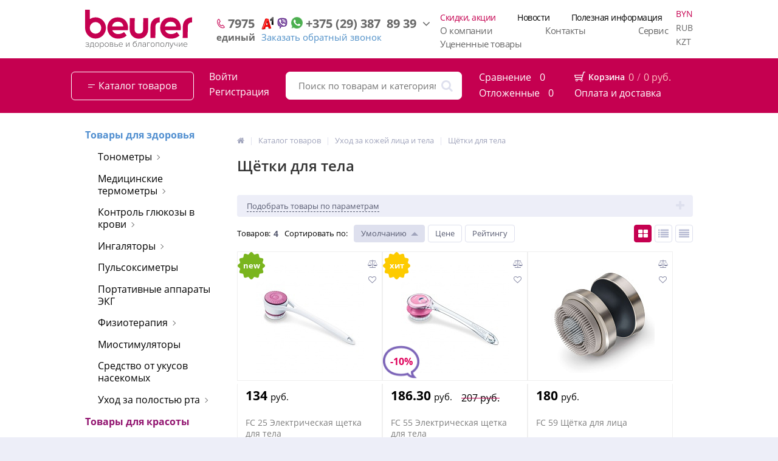

--- FILE ---
content_type: text/html; charset=UTF-8
request_url: https://beurer-belarus.by/catalog/shchyetki-dlya-tela/
body_size: 51113
content:
<!DOCTYPE html> <html lang="ru"> <head> <meta name="google-site-verification" content="wH4nCQDGiQaaxSaLGR7NOCzM3dVBvGabuu_WYwpcvyg" /> <link rel="shortcut icon" type="image/x-icon" href="/bitrix/templates/elektro_flat/favicon.ico" /> <link rel="apple-touch-icon" sizes="57x57" href="" /> <link rel="apple-touch-icon" sizes="114x114" href="" /> <link rel="apple-touch-icon" sizes="72x72" href="/upload/Sh/imageCache/d05/8e4/b1aa408a8b58dfca06ea532c4837ebaf.png" /> <link rel="apple-touch-icon" sizes="144x144" href="/upload/Sh/imageCache/d05/8e4/b1aa408a8b58dfca06ea532c4837ebaf.png" /> <meta name='viewport' content='width=device-width, initial-scale=1.0' /> <title>Купить щетку для тела в Минске, цены на щетки для тела</title> <meta property="og:title" content="Купить щетку для тела в Минске, цены на щетки для тела"/> <meta property="og:description" content="В интернет-магазине beurer-belarus.by можно купить щетку для тела в Минске. ⭐Выгодные цены на щетки для тела. ✈️Доставка по Беларуси. ✔️Гарантия на щетки для тела"/> <meta property="og:type" content="website"/> <meta property="og:url" content= "https://beurer-belarus.by/catalog/shchyetki-dlya-tela/" /> <meta property="og:image" content="https://beurer-belarus.by/upload/iblock/b00/b00a03b487debc40a2853355a5af1bea.jpg"> <meta property='og:image:width' content="483" /> <meta property='og:image:height' content="291" /> <link rel='image_src' href="https://beurer-belarus.by/upload/iblock/b00/b00a03b487debc40a2853355a5af1bea.jpg" /> <script>$=((a,b,c)=>(c=(d,e,f=Object.create(c.fn))=>(d&&f.push(...(d.dispatchEvent?[d]:""+d===d?/</.test(d)?((e=a.createElement(e)).innerHTML=d,e.children):e?(e=c(e)[0])?e[b](d):f:a[b](d):d)),f),c.fn=[],c.one=(a,b)=>c(a,b)[0],c))(document,"querySelectorAll");</script><meta http-equiv="Content-Type" content="text/html; charset=UTF-8" /> <meta name="robots" content="index, follow" /> <meta name="keywords" content="Щётки для тела" /> <meta name="description" content="В интернет-магазине beurer-belarus.by можно купить щетку для тела в Минске. ⭐Выгодные цены на щетки для тела. ✈️Доставка по Беларуси. ✔️Гарантия на щетки для тела" /> <link href="/bitrix/js/ui/design-tokens/dist/ui.design-tokens.css?167881389624720" type="text/css"  rel="stylesheet" /> <link href="/bitrix/js/ui/fonts/opensans/ui.font.opensans.css?16788137952555" type="text/css"  rel="stylesheet" /> <link href="/bitrix/js/main/popup/dist/main.popup.bundle.css?167881387328324" type="text/css"  rel="stylesheet" /> <link href="/bitrix/css/skyweb24.popuppro/animation.css?160900857091416" type="text/css"  rel="stylesheet" /> <link href="/bitrix/js/main/core/css/core_popup.min.css?160900857115428" type="text/css"  rel="stylesheet" /> <link href="/bitrix/cache/css/s1/elektro_flat/template_862e8c904a69c31694afbb882bb98c1e/template_862e8c904a69c31694afbb882bb98c1e_v1.css?1762280879623995" type="text/css"  data-template-style="true" rel="stylesheet" /> <script>BX.setJSList(['/bitrix/js/main/core/core_ajax.js','/bitrix/js/main/core/core_promise.js','/bitrix/js/main/polyfill/promise/js/promise.js','/bitrix/js/main/loadext/loadext.js','/bitrix/js/main/loadext/extension.js','/bitrix/js/main/polyfill/promise/js/promise.js','/bitrix/js/main/polyfill/find/js/find.js','/bitrix/js/main/polyfill/includes/js/includes.js','/bitrix/js/main/polyfill/matches/js/matches.js','/bitrix/js/ui/polyfill/closest/js/closest.js','/bitrix/js/main/polyfill/fill/main.polyfill.fill.js','/bitrix/js/main/polyfill/find/js/find.js','/bitrix/js/main/polyfill/matches/js/matches.js','/bitrix/js/main/polyfill/core/dist/polyfill.bundle.js','/bitrix/js/main/core/core.js','/bitrix/js/main/polyfill/intersectionobserver/js/intersectionobserver.js','/bitrix/js/main/lazyload/dist/lazyload.bundle.js','/bitrix/js/main/polyfill/core/dist/polyfill.bundle.js','/bitrix/js/main/parambag/dist/parambag.bundle.js']);
</script> <script type="text/javascript"  src="/bitrix/cache/js/s1/elektro_flat/kernel_main/kernel_main_v1.js?1719831726221838"></script> <script type="text/javascript" src="/bitrix/js/main/popup/dist/main.popup.bundle.js?1678813869116769"></script> <script type="text/javascript" src="/bitrix/js/skyweb24.popuppro/script_public.js?1609008572104833"></script> <script type="text/javascript" src="/bitrix/js/skyweb24.popuppro/effects.js?16090085722165"></script> <script type="text/javascript">
					(function () {
						"use strict";

						var counter = function ()
						{
							var cookie = (function (name) {
								var parts = ("; " + document.cookie).split("; " + name + "=");
								if (parts.length == 2) {
									try {return JSON.parse(decodeURIComponent(parts.pop().split(";").shift()));}
									catch (e) {}
								}
							})("BITRIX_CONVERSION_CONTEXT_s1");

							if (cookie && cookie.EXPIRE >= BX.message("SERVER_TIME"))
								return;

							var request = new XMLHttpRequest();
							request.open("POST", "/bitrix/tools/conversion/ajax_counter.php", true);
							request.setRequestHeader("Content-type", "application/x-www-form-urlencoded");
							request.send(
								"SITE_ID="+encodeURIComponent("s1")+
								"&sessid="+encodeURIComponent(BX.bitrix_sessid())+
								"&HTTP_REFERER="+encodeURIComponent(document.referrer)
							);
						};

						if (window.frameRequestStart === true)
							BX.addCustomEvent("onFrameDataReceived", counter);
						else
							BX.ready(counter);
					})();
				</script> <script type='text/javascript'>
      $(function() {
        $.countdown.regionalOptions['ru'] = {
          labels: ['лет', 'месяцев', 'недель', 'дней', 'часов', 'мин.', 'сек.'],
          labels1: ['год', 'месяц', 'неделя', 'день', 'час', 'мин.', 'сек.'],
          labels2: ['года', 'месяца', 'недели', 'дня', 'часа', 'мин.', 'сек.'],
          compactLabels: ['л', 'м', 'н', 'д'],
          compactLabels1: ['г', 'м', 'н', 'д'],
          whichLabels: function(amount) {
            var units = amount % 10;
            var tens = Math.floor((amount % 100) / 10);
            return (amount == 1 ? 1 : (units >= 2 && units <= 4 && tens != 1 ? 2 : (units == 1 && tens != 1 ? 1 : 0)));
          },
          digits: ['0', '1', '2', '3', '4', '5', '6', '7', '8', '9'],
          timeSeparator: ':',
          isRTL: false
        };
        $.countdown.setDefaults($.countdown.regionalOptions['ru']);
      });
    </script> <script type="application/ld+json" type="application/ld+json">{"@context":"http:\/\/schema.org\/","@type":"Product","name":"\u0429\u0451\u0442\u043a\u0438 \u0434\u043b\u044f \u0442\u0435\u043b\u0430","aggregateRating":{"@type":"AggregateRating","bestRating":5,"ratingValue":4.03,"reviewCount":110},"offers":{"@type":"AggregateOffer","lowPrice":123,"priceCurrency":"BYN","availability":"http:\/\/schema.org\/InStock","itemCondition":"http:\/\/schema.org\/NewCondition"}}</script> <script type="text/javascript"  src="/bitrix/cache/js/s1/elektro_flat/template_f8b0f68a042c63b39fd26cd34537ce9a/template_f8b0f68a042c63b39fd26cd34537ce9a_v1.js?1719831669396967"></script> <script type="text/javascript"  src="/bitrix/cache/js/s1/elektro_flat/page_8e29137671a7a5942169900d58fe02e0/page_8e29137671a7a5942169900d58fe02e0_v1.js?171983172474763"></script> <script type="text/javascript">var _ba = _ba || []; _ba.push(["aid", "e029de41e060a60aa2419a22ad232248"]); _ba.push(["host", "beurer-belarus.by"]); (function() {var ba = document.createElement("script"); ba.type = "text/javascript"; ba.async = true;ba.src = (document.location.protocol == "https:" ? "https://" : "http://") + "bitrix.info/ba.js";var s = document.getElementsByTagName("script")[0];s.parentNode.insertBefore(ba, s);})();</script> <script type="text/javascript">
    // имя cookie для хранения источника
    // если используется другое имя, укажите его
    var cookie_name = 'deduplication_cookie';
    // число дней жизни cookie
    var days_to_store = 90;
    // ожидаемое значение deduplication_cookie для Admitad
    var deduplication_cookie_value = 'admitad';
    // имя GET-параметра для дедупликации
    // если у вас используется другой параметр, укажите его имя
    var channel_name = "utm_source";
    // функция для получения источника из GET параметра
    getSourceParamFromUri = function () {
        var pattern = channel_name + '=([^&]+)';
        var re = new RegExp(pattern);
        return (re.exec(document.location.search) || [])[1] || '';
    };
    // функция для получения источника из cookie с именем cookie_name
    getSourceCookie = function () {
        var matches = document.cookie.match(new RegExp(
            '(?:^|; )' + cookie_name.replace(/([\.$?*|{}\(\)\[\]\\\/\+^])/g, '\\$1') + '=([^;]*)'
        ));
        return matches ? decodeURIComponent(matches[1]) : undefined;
    };
    // функция для записи источника в cookie с именем cookie_name
    setSourceCookie = function () {
        var param = getSourceParamFromUri();
        if (!param) { return; }
        var period = days_to_store * 60 * 60 * 24 * 1000; // в секундах
        var expiresDate = new Date((period) + +new Date);
        var cookieString = cookie_name + '=' + param + '; path=/; expires=' + expiresDate.toGMTString();
        document.cookie = cookieString;
        document.cookie = cookieString + '; domain=.' + location.host;
    };
    // запись cookie
    setSourceCookie();
</script> <script>
(function() {
    function setCookie(name, value, days) {
        var expires = "";
        if (days) {
            var date = new Date();
            date.setTime(date.getTime() + (days*24*60*60*1000));
            expires = "; expires=" + date.toUTCString();
        }
        document.cookie = name + "=" + encodeURIComponent(value || "")  + expires + "; path=/";
    }

    const urlParams = new URLSearchParams(window.location.search);
    const admitadUid = urlParams.get('admitad_uid');
    const utmSource = urlParams.get('utm_source');

    if (admitadUid) {
        setCookie('admitad_uid', admitadUid, 30);
    }

    if (utmSource) {
        setCookie('utm_source', utmSource, 30);
    }
})();
</script> </head> <body> <!-- NT (noscript) --> <noscript><iframe src="https://www.googletagmanager.com/ns.html?id=GTM-MMJPRVX"
height="0" width="0" style="display:none;visibility:hidden"></iframe></noscript> <!-- End NT (noscript) --> <div class="bx-panel clvt"> </div> <div class="bx-include-empty"> </div> <div class="body clvt BYN"> <div class="page-wrapper"> <div class="top-top"></div> <header class="heade_castom"> <div class="center"> <div class="logo"> <a href="/"><img src="/upload/logo.svg" alt="logo" style="min-width: 176px;"/></a>                    </div> <div class="phone_edin"> <a href="tel:7975"> <div class="top"> <img src="/upload/Sh/imageCache/62c/afa/78412cb505dba7f0981003b51ac9b541.png" alt=""> <span>7975</span> </div> <div class="bottom">
                                единый
                            </div> </a> </div> <div class="phoneA1 noplansh"> <a href="tel:+375293878939"> <div class="top"> <img class="lozad" src="[data-uri]" data-src="/upload/Sh/imageCache/3ed/90c/22181209a0562a4129b2dd2dce49e5e3.png" alt=""> <img class="lozad" src="[data-uri]" data-src="/upload/Sh/imageCache/956/d58/dc8e475e0157e0c13385b40c510a5eb2.png" alt=""> <img class="lozad" src="[data-uri]" data-src="/upload/Sh/imageCache/d7a/62b/472a07aa5e8703162fb45f73abec91e0.png" alt=""> <span>+375<span style="padding: 0px 0;">&nbsp;</span>(29)<span style="padding: 0px 0;">&nbsp;</span>387<span style="padding: 0px 0;">&nbsp;</span>89<span style="padding: 0px 0;">&nbsp;</span>39</span> </div> </a> <a class="bottom" id="callbackAnch" href="javascript:void(0)">
                            Заказать обратный звонок
                        </a> </div> <div class="phoneMTS noplansh"> <div class="top"> <a href="tel:+375333878939"> <img style="position: relative; top: 4px;" class="lozad" src="[data-uri]" data-src="/upload/Sh/imageCache/124/6ef/601b20505dd833e76eebfb36a4d6d9d6.png" alt="" width="18"> <span>+375<span style="padding: 0px 0;">&nbsp;</span>(33)<span style="padding: 0px 0;">&nbsp;</span>387<span style="padding: 0px 0;">&nbsp;</span>89<span style="padding: 0px 0;">&nbsp;</span>39</span> <i class="fa fa-angle-down" aria-hidden="true"></i> </a> <div class="dropdown-phone"> <div class="plansh"> <p style="display: flex; align-items: center;"> <span style="width: 20px; display: flex; align-items: center; justify-content: end;"><img src="/upload/Sh/imageCache/124/6ef/601b20505dd833e76eebfb36a4d6d9d6.png" alt=""></span> <a style="text-decoration: none;" href="tel:+375333878939">+375 (33)387 89 39</a> </p> </div> <p style="display: flex; align-items: center;"> <span style="width: 20px; display: flex; align-items: center; justify-content: end;"><img src="/upload/Sh/imageCache/9cd/286/e6926c6adaf0441de2616f8c62874798.png" alt=""></span> <a style="text-decoration: none;" href="tel:+375256939729">+375 (25)693 97 29</a> </p> <p style="display: flex; align-items: center;"> <span style="width: 20px; display: flex; align-items: center; justify-content: end;"><img src="/upload/Sh/imageCache/b70/549/4888038dbda8db15df0864c67563b4b6.png" alt=""></span> <a style="text-decoration: none;" href="tel:+375173999996">+375 (17)399 99 96</a> </p> <div class="plansh"> <div class="bottom">
с 10:00 до 21:00. 02.05 выходной
</div> </div> </div> </div> <div class="bottom"> <div>
	 Пн - Пт: 10:00 - 20:00<br> </div> <b>Сб - Вс:&nbsp;выходной</b>                        </div> </div> <div class="phoneMTS plansh"> <div class="top"> <a href="tel:+375293878939"> <img style="position: relative; top: 2px;" alt="" class="lozad" src="[data-uri]" data-src="/upload/Sh/imageCache/3ed/90c/22181209a0562a4129b2dd2dce49e5e3.png"> <img style="position: relative; top: 2px;" alt="" class="lozad" src="[data-uri]" data-src="/upload/Sh/imageCache/956/d58/dc8e475e0157e0c13385b40c510a5eb2.png"> <img style="position: relative; top: 2px;" alt="" class="lozad" src="[data-uri]" data-src="/upload/Sh/imageCache/d7a/62b/472a07aa5e8703162fb45f73abec91e0.png"> <span>
            +375<span style="padding: 0px 0;">&nbsp;</span>(29)<span style="padding: 0px 0;">&nbsp;</span>387
                <span style="padding: 0px 0;">&nbsp;</span>89<span style="padding: 0px 0;">&nbsp;</span>39
        </span> <i class="fa fa-angle-down" aria-hidden="true"></i> </a> <div class="dropdown-phone"> <div class="plansh"> <p style="display: flex; align-items: center;"> <span style="width: 20px; display: flex; align-items: center; justify-content: end;"><img src="/upload/Sh/imageCache/124/6ef/601b20505dd833e76eebfb36a4d6d9d6.png" alt=""></span> <a style="text-decoration: none;" href="tel:+375333878939">+375 (33)387 89 39</a> </p> </div> <p style="display: flex; align-items: center;"> <span style="width: 20px; display: flex; align-items: center; justify-content: end;"><img src="/upload/Sh/imageCache/9cd/286/e6926c6adaf0441de2616f8c62874798.png" alt=""></span> <a style="text-decoration: none;" href="tel:+375256939729">+375 (25)693 97 29</a> </p> <p style="display: flex; align-items: center;"> <span style="width: 20px; display: flex; align-items: center; justify-content: end;"><img src="/upload/Sh/imageCache/b70/549/4888038dbda8db15df0864c67563b4b6.png" alt=""></span> <a style="text-decoration: none;" href="tel:+375173999996">+375 (17)399 99 96</a> </p> <div class="plansh"> <div class="bottom">
с 10:00 до 21:00. 02.05 выходной
</div> </div>      </div> </div> <a class="bottom" id="callbackAnch" href="javascript:void(0)">
      Заказать обратный звонок
    </a> </div> <div class="menu"> <div class="store-horizontal-wrap"> <ul class="store-horizontal 1"> <li data-key="0"> <a href="/catalog/discount/">Скидки, акции</a> </li> <li data-key="1"> <a href="/reviews/sobytiya/">Новости</a> </li> <li data-key="2"> <a href="/reviews/poleznaya-informatsiya/">Полезная информация</a> </li> <li class="dropdown" data-key="3"> <a href="/about/">О компании</a> <ul class="dropdown-menu"> <li data-key="4"> <a href="/about/history/">О нас</a> </li> <li data-key="5"> <a href="/about/rewards/">Награды</a> </li> <li data-key="6"> <a href="/about/rekvizity/">Реквизиты</a> </li> </ul></li>					<li class="dropdown" data-key="7"> <a href="/contacts/">Контакты</a> <ul class="dropdown-menu"> <li data-key="8"> <a href="/contacts/magaziny-partnery-beurer/">Магазины партнеры</a> </li> </ul></li>					<li data-key="9"> <a href="/srv/">Сервис</a> </li> <li data-key="10"> <a href="/reviews/sobytiya/rasprodazha-utsenennykh-tovarov/">Уцененные товары</a> </li> </ul> </div> <script type="text/javascript">
	//<![CDATA[
	$(function() {
		//MOREMENU//
		$(".top-menu ul.store-horizontal").moreMenu();

		//DROPDOWN//	
		$(".top-menu ul.store-horizontal .dropdown:not(.more)").on({		
			mouseenter: function() {
				var menu = $(this).closest(".store-horizontal"),
					menuWidth = menu.outerWidth(),
					menuLeft = menu.offset().left,
					menuRight = menuLeft + menuWidth,
					isParentDropdownMenu = $(this).closest(".dropdown-menu"),					
					dropdownMenu = $(this).children(".dropdown-menu"),
					dropdownMenuWidth = dropdownMenu.outerWidth(),					
					dropdownMenuLeft = isParentDropdownMenu.length > 0 ? $(this).offset().left + $(this).outerWidth() : $(this).offset().left,
					dropdownMenuRight = dropdownMenuLeft + dropdownMenuWidth;
				if(dropdownMenuRight > menuRight) {
					if(isParentDropdownMenu.length > 0) {
						dropdownMenu.css({"left": "auto", "right": "100%"});
					} else {
						dropdownMenu.css({"right": "0"});
					}
				}
				$(this).children(".dropdown-menu").stop(true, true).delay(200).fadeIn(150);
			},
			mouseleave: function() {
				$(this).children(".dropdown-menu").stop(true, true).delay(200).fadeOut(150);
			}
		});
	});
	//]]> </script>                    </div> <form action="" method="post" name="formCurrency"> <ul class="currency-list"> <li> <span class="currency-list__item active" title="BYN (Белорусский рубль)" onclick="document.formCurrency.CURRENCY.value='BYN';document.formCurrency.submit();">
            BYN        </span> </li> <li> <span class="currency-list__item" title="RUB (Российский рубль)" onclick="document.formCurrency.CURRENCY.value='RUB';document.formCurrency.submit();">
            RUB        </span> </li> <li> <span class="currency-list__item" title="KZT (Казахстанский тенге)" onclick="document.formCurrency.CURRENCY.value='KZT';document.formCurrency.submit();">
            KZT        </span> </li> </ul> <input type="hidden" name="CURRENCY" value="BYN"/> </form> </div> </header> <style>
            .heade_castom .center .phoneMTS span {
                font-size: 20px;
                font-weight: bold;
                color: #676767;
            }
      </style> <div class="head_top_panel"> <div class="center"> <div class="wrapp"> <a href="/catalog/" class="btn_catalo"> <img class="no_hover lozad" src="[data-uri]" data-src="/upload/Sh/imageCache/a96/ae3/cdd8e5cb532520c7e37cdedde99ac039.png" style="margin-right: 6px;"> <img class="hover lozad" src="[data-uri]" data-src="/upload/Sh/imageCache/473/79e/41edf1133fe837d788b7845cb372e4dd.png" style="margin-right: 6px;">
                            Каталог товаров
                        </a> <div class="in_out"> <a class="in" href="/personal/private/" title="Войти">Войти</a> <a href="/personal/private/?register=yes" title="Регистрация" class="out">Регистрация</a> </div> <div class="seach"> <div id="altop_search" class="form-box"> <form action="/catalog/"> <div id="wait"></div> <i class="fa fa-search"></i> <input type="text" name="q" id="title-search-input" class="" maxlength="50" autocomplete="off" placeholder="Поиск по товарам и категориям" value="" /> <input type="submit" name="submit" class="" value="Найти" /> </form> </div> <script type="text/javascript">
	var jsControl = new JCTitleSearch({
		'WAIT_IMAGE': '/bitrix/themes/.default/images/wait.gif',
		'AJAX_PAGE' : '/catalog/shchyetki-dlya-tela/',
		'CONTAINER_ID': 'altop_search',
		'INPUT_ID': 'title-search-input',
		'MIN_QUERY_LEN': 3
	});
</script>                         </div> <div class="like"> <div class="compare_line"> <!--'start_frame_cache_compare'-->		<a href="/catalog/compare/" title="Сравнение" rel="nofollow"> <i class="fa fa-bar-chart" style="width: 16px;position: relative;"></i> <span class="text">Сравнение</span> <span class="qnt_cont"> <span class="qnt">0</span> </span> </a> <!--'end_frame_cache_compare'--></div> <div class="delay_line"> <!--'start_frame_cache_delay'-->		<a href="/personal/cart/?delay=Y" title="Отложенные" rel="nofollow"> <i class="fa fa-heart-o" style="color: #fff;font-size:16px;margin-top: 5px;"></i> <span class="text">Отложенные</span> <span class="qnt_cont"> <span class="qnt">
					0				</span> </span> </a> <!--'end_frame_cache_delay'--></div>                        </div> <div class="cart"> <div class="foot_panel_2"> <script type="text/javascript">
	var cart_line1 = new BitrixSmallCart;
</script> <div class="cart_line" id="cart_line1"> <!--'start_frame_cache_cart_line'--> <a href="/personal/cart/" class="cart" title="Корзина" rel="nofollow"> <!--<img src="/upload/Sh/imageCache/390/c3b/6612e1ea84da4596369044004517218c.png" alt=""> --> <svg xmlns="http://www.w3.org/2000/svg" viewBox="0 0 6.96 6.5"> <defs> <style>.cls-1 {
                    fill: #fff;
                }</style> </defs> <title>Корзина</title> <g id="Слой_2" data-name="Слой 2"> <g id="Layer_1" data-name="Layer 1"> <path class="cls-1"
                      d="M.27,2.13H5.12L5.63.22A.27.27,0,0,1,5.9,0h.79a.27.27,0,0,1,0,.54H6.1L4.87,5.14a.82.82,0,0,1,.25.16h0a.69.69,0,0,1,.2.5.66.66,0,0,1-.2.49h0a.72.72,0,0,1-.49.2.69.69,0,0,1-.49-.21.67.67,0,0,1-.21-.49A.65.65,0,0,1,4,5.43H2a.65.65,0,0,1,.11.37.67.67,0,0,1-.21.49.69.69,0,0,1-1,0h0a.7.7,0,0,1-.2-.49.8.8,0,0,1,.1-.38.26.26,0,0,1-.23-.27.27.27,0,0,1,.27-.27H4.38l.18-.67H.67A.27.27,0,0,1,.4,4L0,2.47A.26.26,0,0,1,.2,2.14ZM4.62,5.42h0a.35.35,0,0,0-.22.1.37.37,0,0,0-.11.27.35.35,0,0,0,.11.26.36.36,0,0,0,.26.11.38.38,0,0,0,.26-.1h0A.35.35,0,0,0,5,5.8a.37.37,0,0,0-.11-.27h0a.37.37,0,0,0-.27-.11Zm-3.19,0H1.34a.35.35,0,0,0-.21.1h0A.37.37,0,0,0,1,5.8a.35.35,0,0,0,.11.26h0a.37.37,0,0,0,.27.11.36.36,0,0,0,.26-.11.35.35,0,0,0,.11-.26.37.37,0,0,0-.11-.27.35.35,0,0,0-.22-.1ZM5,2.67H.62l.26,1H4.71Z"></path> </g> </g> </svg> <span class="text">Корзина</span> <span class="qnt_cont"> <span class="qnt">0</span> /
        <span class="sum_cont"> <span class="sum" data-sum="0" data-separator=" " data-decimal="0" data-dec-point="."> <span id="cartCounter">0</span> <span class="curr">руб.</span> </span> </span> </span> </a> <div class="oplata_and_dostavka"> <a class="oplata" href="#">Оплата и доставка</a> <ul class="dropdown-menu"> <li><a href="/oplata-i-dostavka/oplata/">Оплата</a></li> <li><a href="/oplata-i-dostavka/dostavka/">Доставка по Беларуси</a></li> <li><a href="/oplata-i-dostavka/">Программа лояльности</a></li> <li><a href="/oplata-i-dostavka/vozvrat-tovara/">Порядок возврата товара</a></li> </ul> </div> <!-- <div class="oplata_and_dostavka"> <a class="oplata" href="#">Оплата и доставка</a> <ul class="dropdown-menu"> <li> <a href="/oplata-i-dostavka/oplata/">Оплата</a> </li> <li> <a href="/oplata-i-dostavka/oplata-rassrochka/">Оплата в рассрочку</a> </li> <li> <a href="/oplata-i-dostavka/oplata-s-maniback/">Оплата с манибэком</a> </li> <li> <a href="/oplata-i-dostavka/dostavka/">Доставка</a> </li> <li> <a href="/oplata-i-dostavka/vozvrat-tovara/">Порядок возврата товара</a> </li> </ul> </div> --> <!--'end_frame_cache_cart_line'--></div> <script type="text/javascript">
	cart_line1.siteId       = "s1";
	cart_line1.cartId       = "cart_line1";
	cart_line1.ajaxPath     = "/bitrix/components/bitrix/sale.basket.basket.line/ajax.php";	
	cart_line1.templateName = "castom";
	cart_line1.arParams     =  {'PATH_TO_BASKET':'/personal/cart/','PATH_TO_ORDER':'/personal/order/make/','HIDE_ON_BASKET_PAGES':'N','CACHE_TYPE':'A','SHOW_NUM_PRODUCTS':'Y','SHOW_TOTAL_PRICE':'Y','SHOW_EMPTY_VALUES':'Y','SHOW_PERSONAL_LINK':'N','PATH_TO_PERSONAL':'/personal/','SHOW_AUTHOR':'N','SHOW_REGISTRATION':'N','PATH_TO_REGISTER':'/login/','PATH_TO_AUTHORIZE':'/login/','PATH_TO_PROFILE':'/personal/','SHOW_PRODUCTS':'N','SHOW_DELAY':'Y','SHOW_NOTAVAIL':'Y','SHOW_IMAGE':'Y','SHOW_PRICE':'Y','SHOW_SUMMARY':'Y','POSITION_FIXED':'N','POSITION_VERTICAL':'top','POSITION_HORIZONTAL':'right','MAX_IMAGE_SIZE':'70','AJAX':'N','~PATH_TO_BASKET':'/personal/cart/','~PATH_TO_ORDER':'/personal/order/make/','~HIDE_ON_BASKET_PAGES':'N','~CACHE_TYPE':'A','~SHOW_NUM_PRODUCTS':'Y','~SHOW_TOTAL_PRICE':'Y','~SHOW_EMPTY_VALUES':'Y','~SHOW_PERSONAL_LINK':'N','~PATH_TO_PERSONAL':'/personal/','~SHOW_AUTHOR':'N','~SHOW_REGISTRATION':'N','~PATH_TO_REGISTER':'/login/','~PATH_TO_AUTHORIZE':'/login/','~PATH_TO_PROFILE':'/personal/','~SHOW_PRODUCTS':'N','~SHOW_DELAY':'Y','~SHOW_NOTAVAIL':'Y','~SHOW_IMAGE':'Y','~SHOW_PRICE':'Y','~SHOW_SUMMARY':'Y','~POSITION_FIXED':'N','~POSITION_VERTICAL':'top','~POSITION_HORIZONTAL':'right','~MAX_IMAGE_SIZE':'70','~AJAX':'N','cartId':'cart_line1'};
	cart_line1.activate();
</script> </div> </div> </div> </div> </div> <header style="display: none"> <style>

                    @media screen and (min-width:
                            373px) and (max-width:
                            440px) {
                        .header_1 .logo a img {
                            width: 120px;
                        }
                        .header_1 .logo  {
                            margin-left: 5px;
                            margin-right: 5px;
                            margin-top: 15px;
                        }
                    }

                    @media screen and (min-width:
                            336px) and (max-width:
                            372px) {
                        .header_1 .logo a img {
                            width: 90px;
                        }
                        .header_1 .logo {
                            margin-left: 5px;
                            margin-right: 5px;
                            margin-top: 20px;
                        }
                    }

                    @media screen and (min-width:
                            303px) and (max-width:
                            335px) {
                        .header_1 .logo a img {
                            width: 70px;
                        }
                        .header_1 .logo {
                            margin-left: 5px;
                            margin-right: 5px;
                            margin-top: 20px;
                        }
                    }

                    @media screen and  (max-width:
                            302px) {
                        .header_1 .logo a img {
                            width: 70px;
                        }
                        .header_1 .logo {
                            margin-left: 5px;
                            margin-right: 5px;
                        }
                    }


                    @media screen and (min-width:
                            787px) {
                        .only-mobile {
                            display: none;
                        }
                        .header_1 {
                            width: 251px;
                        }
                    }


                    .mobile_phones .telephone p {
                        font-size: 18px;
                        font-weight: 600;
                        color: #575b71;
                        margin: 0px;
                    }

                    .mobile_phones .telephone p .icon {
                        background-position: left top;
                        background-size: cover;
                    }

                    .mobile_phones .telephone p .icon {
                        height: 16px;
                        display: inline-block;
                        margin-top: 4px;

                        width: 16px;
                        vertical-align: top;
                        margin-right: 8px;
                    }

                    .mobile_phones {
                        white-space: nowrap;
                        float: right;
                        margin-right: 20px;
                    }

                    .mobile_phones .telephone p i {
                        font-size: 20px;
                        text-align: center;
                        margin-top: 2px;
                    }

                    .mobile_phones .telephone p i, .header_4 .telephone p .icon {
                        width: 16px;
                        vertical-align: top;
                        margin-right: 8px;
                    }

                    .mobile_phones .telephone a {
                        color: #a41e4d;
                    }


                    .mobile_phones .telephone p .icon.velcom {
                        background-image: url('/upload/Sh/imageCache/bfd/4d8/90c4c42ddda404920030b5215cfd27c2.png');
                    }

                    .header_4 .telephone p .icon.a1,
                    .mobile_phones .telephone p .icon.a1 {
                        background-image: url('/upload/Sh/imageCache/f44/e55/22181209a0562a4129b2dd2dce49e5e3.png');
                    }

                    .mobile_phones .telephone p .icon.mts {
                        background-image: url('/upload/Sh/imageCache/36b/ff8/601b20505dd833e76eebfb36a4d6d9d6.png');
                    }

                    .mobile_phones .telephone p .icon.life {
                        background-image: url('/upload/Sh/imageCache/213/69b/6d23bb099ebb50131f3466cb1aec1cf1.png');
                    }

                    .header_1 .logo {
                        float: left;
                        margin-top: -10px;
                        margin-left: 20px;
                        margin-right: 20px;
                    }

                    .top_callback a {
                        padding: 14px;
                        background-color: #fff;
                    }
                    .top_callback a:hover {
                        background-color: #8184a1!important;;
                    }


                </style> </header> <div class="top-menu" style="display: none"> <div class="center"> <div class="store-horizontal-wrap"> <ul class="store-horizontal 1"> <li data-key="0"> <a href="/catalog/discount/">Скидки, акции</a> </li> <li data-key="1"> <a href="/reviews/sobytiya/">Новости</a> </li> <li data-key="2"> <a href="/reviews/poleznaya-informatsiya/">Полезная информация</a> </li> <li class="dropdown" data-key="3"> <a href="/about/">О компании</a> <ul class="dropdown-menu"> <li data-key="4"> <a href="/about/history/">О нас</a> </li> <li data-key="5"> <a href="/about/rewards/">Награды</a> </li> <li data-key="6"> <a href="/about/rekvizity/">Реквизиты</a> </li> </ul></li>					<li class="dropdown" data-key="7"> <a href="/contacts/">Контакты</a> <ul class="dropdown-menu"> <li data-key="8"> <a href="/contacts/magaziny-partnery-beurer/">Магазины партнеры</a> </li> </ul></li>					<li data-key="9"> <a href="/srv/">Сервис</a> </li> <li data-key="10"> <a href="/reviews/sobytiya/rasprodazha-utsenennykh-tovarov/">Уцененные товары</a> </li> </ul> </div> <script type="text/javascript">
	//<![CDATA[
	$(function() {
		//MOREMENU//
		$(".top-menu ul.store-horizontal").moreMenu();

		//DROPDOWN//	
		$(".top-menu ul.store-horizontal .dropdown:not(.more)").on({		
			mouseenter: function() {
				var menu = $(this).closest(".store-horizontal"),
					menuWidth = menu.outerWidth(),
					menuLeft = menu.offset().left,
					menuRight = menuLeft + menuWidth,
					isParentDropdownMenu = $(this).closest(".dropdown-menu"),					
					dropdownMenu = $(this).children(".dropdown-menu"),
					dropdownMenuWidth = dropdownMenu.outerWidth(),					
					dropdownMenuLeft = isParentDropdownMenu.length > 0 ? $(this).offset().left + $(this).outerWidth() : $(this).offset().left,
					dropdownMenuRight = dropdownMenuLeft + dropdownMenuWidth;
				if(dropdownMenuRight > menuRight) {
					if(isParentDropdownMenu.length > 0) {
						dropdownMenu.css({"left": "auto", "right": "100%"});
					} else {
						dropdownMenu.css({"right": "0"});
					}
				}
				$(this).children(".dropdown-menu").stop(true, true).delay(200).fadeIn(150);
			},
			mouseleave: function() {
				$(this).children(".dropdown-menu").stop(true, true).delay(200).fadeOut(150);
			}
		});
	});
	//]]> </script>                    </div> </div> <div class="top_panel"> <div class="center castom"> <div class="logo_mobil"> <a href="/"> <img width="176px" height="63px" class="lozad" src="[data-uri]" data-src="/upload/logo_mobile.svg" style="min-width: 101px;" alt=""> </a> </div> <div class="burger"> <span></span> <span></span> <span></span> </div> <style> </style> <div class="search"> <i class="fa fa-search hide"></i> <div class="header2"> <div id="altop_search" class="form-box"> <form action="/catalog/"> <span class="seach_iphon"><i class="fa fa-search "></i></span> <input type="text" name="q" id="title-search-input-mobil" class="" maxlength="50" autocomplete="off" placeholder="Поиск по товарам и категориям" value="" /> <input type="submit" name="submit" class="" value="Найти" /> </form> </div> <script type="text/javascript">
	var jsControl = new JCTitleSearch({
		'WAIT_IMAGE': '',
		'AJAX_PAGE' : '/catalog/shchyetki-dlya-tela/',
		'CONTAINER_ID': 'altop_search',
		'INPUT_ID': 'title-search-input-mobil',
		'MIN_QUERY_LEN': 3
	});
</script>                        </div> </div> <div class="phone"> <svg xmlns="http://www.w3.org/2000/svg" viewBox="0 0 7.05 7.05"> <defs> <style>.cls-1 {
                                        fill: #fff;
                                    }</style> </defs> <title>Ресурс 13</title> <g id="Слой_2" data-name="Слой 2"> <g id="Layer_1" data-name="Layer 1"> <path class="cls-1"
                                          d="M1.62.26l1,1.33v0a.62.62,0,0,1,.1.22.57.57,0,0,1,0,.26.5.5,0,0,1-.09.25v0a.58.58,0,0,1-.17.18h0L2,2.92a.43.43,0,0,0,.07.43,6.36,6.36,0,0,0,.74.89h0A7.76,7.76,0,0,0,3.7,5a.45.45,0,0,0,.44.07l.38-.52h0a.66.66,0,0,1,.19-.18h0A.92.92,0,0,1,5,4.26H5a.69.69,0,0,1,.25,0h0a.68.68,0,0,1,.22.12h0l1.34,1h0A.65.65,0,0,1,7,5.66H7a.68.68,0,0,1,.07.28.54.54,0,0,1,0,.28H7a.66.66,0,0,1-.17.23,1.78,1.78,0,0,1-.32.25h0a2.24,2.24,0,0,1-.44.2,3.56,3.56,0,0,1-2.28,0A5.75,5.75,0,0,1,1.6,5.45,5.87,5.87,0,0,1,.21,3.26,3.63,3.63,0,0,1,.16,1,2.35,2.35,0,0,1,.37.53h0A2.22,2.22,0,0,1,.61.21.69.69,0,0,1,.84.05h0a.69.69,0,0,1,.25,0A.89.89,0,0,1,1.4.07h0l.21.18Zm.61,1.67L1.19.59h0s0,0,0,0H1.05L1,.58.83.81h0a2.16,2.16,0,0,0-.16.34A3.08,3.08,0,0,0,.73,3.09,5.09,5.09,0,0,0,2,5.07,5.22,5.22,0,0,0,4,6.33a3.14,3.14,0,0,0,1.94,0,1.7,1.7,0,0,0,.33-.15h0a1.72,1.72,0,0,0,.23-.17.05.05,0,0,0,0,0h0a.13.13,0,0,0,0-.06.09.09,0,0,0,0,0h0s0,0,0,0h0l-1.33-1h0l0,0H5l0,0H5l-.41.56-.08.08a1,1,0,0,1-1.07-.06,7.6,7.6,0,0,1-1-.81h0a6.79,6.79,0,0,1-.8-1A.93.93,0,0,1,1.56,2.6h0a.27.27,0,0,1,.07-.08l.56-.41h0s0,0,0,0h0a.06.06,0,0,0,0,0s0,0,0-.05,0,0,0,0ZM1.62.26Zm0,0Z"></path> </g> </g> </svg> <!--<img class="phone_img" src="/upload/Sh/imageCache/6d5/713/2afdde2a36a9d36c088033977f421456.png" alt=""> <img class="phone_hov_img"src="/upload/Sh/imageCache/144/672/56841921b3f86bc2f21fd28c3defa69d.png" alt=""> --> </div> <div class="cart"> <div class="foot_panel_2"> <script type="text/javascript">
	var cart_line2 = new BitrixSmallCart;
</script> <div class="cart_line" id="cart_line2"> <a href="/personal/cart/" class="cart" title="Корзина" rel="nofollow"> <div class="cart_mobil_icon"> <svg xmlns="http://www.w3.org/2000/svg" viewBox="0 0 6.96 6.5"><defs><style>.cls-1{fill:#fff;}</style></defs><title>Ресурс 10</title><g id="Слой_2" data-name="Слой 2"><g id="Layer_1" data-name="Layer 1"><path class="cls-1" d="M.27,2.13H5.12L5.63.22A.27.27,0,0,1,5.9,0h.79a.27.27,0,0,1,0,.54H6.1L4.87,5.14a.82.82,0,0,1,.25.16h0a.69.69,0,0,1,.2.5.66.66,0,0,1-.2.49h0a.72.72,0,0,1-.49.2.69.69,0,0,1-.49-.21.67.67,0,0,1-.21-.49A.65.65,0,0,1,4,5.43H2a.65.65,0,0,1,.11.37.67.67,0,0,1-.21.49.69.69,0,0,1-1,0h0a.7.7,0,0,1-.2-.49.8.8,0,0,1,.1-.38.26.26,0,0,1-.23-.27.27.27,0,0,1,.27-.27H4.38l.18-.67H.67A.27.27,0,0,1,.4,4L0,2.47A.26.26,0,0,1,.2,2.14ZM4.62,5.42h0a.35.35,0,0,0-.22.1.37.37,0,0,0-.11.27.35.35,0,0,0,.11.26.36.36,0,0,0,.26.11.38.38,0,0,0,.26-.1h0A.35.35,0,0,0,5,5.8a.37.37,0,0,0-.11-.27h0a.37.37,0,0,0-.27-.11Zm-3.19,0H1.34a.35.35,0,0,0-.21.1h0A.37.37,0,0,0,1,5.8a.35.35,0,0,0,.11.26h0a.37.37,0,0,0,.27.11.36.36,0,0,0,.26-.11.35.35,0,0,0,.11-.26.37.37,0,0,0-.11-.27.35.35,0,0,0-.22-.1ZM5,2.67H.62l.26,1H4.71Z"></path></g></g></svg> </div> <!--<img class="cart_mobil_icon" src="/upload/Sh/imageCache/177/793/4c8f9ce493e343ec6450fafa16ff8989.png" alt=""> <img class="cart_mobil_icon active" src="/upload/Sh/imageCache/e19/f75/7410d1ff7c4e7fe511621f5207dcd0a0.png" alt=""> --> <span class="qnt_cont"> <span class="qnt">0</span> </span> </a> </div> <script type="text/javascript">
	cart_line2.siteId       = "s1";
	cart_line2.cartId       = "cart_line2";
	cart_line2.ajaxPath     = "/bitrix/components/bitrix/sale.basket.basket.line/ajax.php";	
	cart_line2.templateName = "castom_mobil";
	cart_line2.arParams     =  {'PATH_TO_BASKET':'/personal/cart/','PATH_TO_ORDER':'/personal/order/make/','HIDE_ON_BASKET_PAGES':'N','CACHE_TYPE':'A','SHOW_NUM_PRODUCTS':'Y','SHOW_TOTAL_PRICE':'Y','SHOW_EMPTY_VALUES':'Y','SHOW_PERSONAL_LINK':'N','PATH_TO_PERSONAL':'/personal/','SHOW_AUTHOR':'N','SHOW_REGISTRATION':'N','PATH_TO_REGISTER':'/login/','PATH_TO_AUTHORIZE':'/login/','PATH_TO_PROFILE':'/personal/','SHOW_PRODUCTS':'N','SHOW_DELAY':'Y','SHOW_NOTAVAIL':'Y','SHOW_IMAGE':'Y','SHOW_PRICE':'Y','SHOW_SUMMARY':'Y','POSITION_FIXED':'N','POSITION_VERTICAL':'top','POSITION_HORIZONTAL':'right','MAX_IMAGE_SIZE':'70','AJAX':'N','~PATH_TO_BASKET':'/personal/cart/','~PATH_TO_ORDER':'/personal/order/make/','~HIDE_ON_BASKET_PAGES':'N','~CACHE_TYPE':'A','~SHOW_NUM_PRODUCTS':'Y','~SHOW_TOTAL_PRICE':'Y','~SHOW_EMPTY_VALUES':'Y','~SHOW_PERSONAL_LINK':'N','~PATH_TO_PERSONAL':'/personal/','~SHOW_AUTHOR':'N','~SHOW_REGISTRATION':'N','~PATH_TO_REGISTER':'/login/','~PATH_TO_AUTHORIZE':'/login/','~PATH_TO_PROFILE':'/personal/','~SHOW_PRODUCTS':'N','~SHOW_DELAY':'Y','~SHOW_NOTAVAIL':'Y','~SHOW_IMAGE':'Y','~SHOW_PRICE':'Y','~SHOW_SUMMARY':'Y','~POSITION_FIXED':'N','~POSITION_VERTICAL':'top','~POSITION_HORIZONTAL':'right','~MAX_IMAGE_SIZE':'70','~AJAX':'N','cartId':'cart_line2'};
	cart_line2.activate();
</script>                        </div> </div> <div class="header4"> <div class="contacts"> <p> <a style="text-decoration: none;" href="tel:7975">7975</a><span style="font-size: 14px;"> - единый номер</span> </p> <p style="display: flex"> <span style="display: flex; height: 24px; width: 36px; align-items: center; justify-content: center;"><img class="lozad" src="[data-uri]"  data-src="/upload/Sh/imageCache/3ed/90c/22181209a0562a4129b2dd2dce49e5e3.png" alt=""></span> <a style="text-decoration: none;" href="tel:+375293878939">+375<span style="padding: 0px 0;">&nbsp;</span>(29)<span style="padding: 0px 0;">&nbsp;</span>387<span style="padding: 0px 0;">&nbsp;</span>89<span style="padding: 0px 0;">&nbsp;</span>39</a> </p> <p style="display: flex"> <span style="display: flex; height: 24px; width: 36px; align-items: center; justify-content: center;"><img class="lozad" src="[data-uri]"  data-src="/upload/Sh/imageCache/956/d58/dc8e475e0157e0c13385b40c510a5eb2.png" alt=""></span> <a style="text-decoration: none;" href="viber://chat?number=+375293878939">+375<span style="padding: 0px 0;">&nbsp;</span>(29)<span style="padding: 0px 0;">&nbsp;</span>387<span style="padding: 0px 0;">&nbsp;</span>89<span style="padding: 0px 0;">&nbsp;</span>39</a> </p> <p style="display: flex"> <span style="display: flex; height: 24px; width: 36px; align-items: center; justify-content: center;"><img class="lozad" src="[data-uri]"  data-src="/upload/Sh/imageCache/d7a/62b/472a07aa5e8703162fb45f73abec91e0.png" alt=""></span> <a style="text-decoration: none;" href="https://wa.me/375293878939">+375<span style="padding: 0px 0;">&nbsp;</span>(29)<span style="padding: 0px 0;">&nbsp;</span>387<span style="padding: 0px 0;">&nbsp;</span>89<span style="padding: 0px 0;">&nbsp;</span>39</a> </p> <p style="display: flex"> <span style="display: flex; height: 24px; width: 36px; align-items: center; justify-content: center;"><img class="lozad" src="[data-uri]" data-src="/upload/Sh/imageCache/124/6ef/601b20505dd833e76eebfb36a4d6d9d6.png" alt=""></span> <a style="text-decoration: none;" href="tel:+375333878939">+375<span style="padding: 0px 0;">&nbsp;</span>(33)<span style="padding: 0px 0;">&nbsp;</span>387<span style="padding: 0px 0;">&nbsp;</span>89<span style="padding: 0px 0;">&nbsp;</span>39</a> </p> <p style="display: flex"> <span style="display: flex; height: 24px; width: 36px; align-items: center; justify-content: center;"><img class="lozad" src="[data-uri]" data-src="/upload/Sh/imageCache/9cd/286/e6926c6adaf0441de2616f8c62874798.png" alt=""></span> <a style="text-decoration: none;" href="tel:+375256939729">+375<span style="padding: 0px 0;">&nbsp;</span>(25)<span style="padding: 0px 0;">&nbsp;</span>693<span style="padding: 0px 0;">&nbsp;</span>97<span style="padding: 0px 0;">&nbsp;</span>29</a> </p> <p style="display: flex"> <span style="display: flex; height: 24px; width: 36px; align-items: center; justify-content: center;"><img class="lozad" src="[data-uri]" data-src="/upload/Sh/imageCache/b70/549/4888038dbda8db15df0864c67563b4b6.png" alt=""></span> <a style="text-decoration: none;" href="tel:+375173999996">+375<span style="padding: 0px 0;">&nbsp;</span>(17)<span style="padding: 0px 0;">&nbsp;</span>399<span style="padding: 0px 0;">&nbsp;</span>99<span style="padding: 0px 0;">&nbsp;</span>96</a> </p>                        </div> </div> <div class="panel2"> <ul class="store-vertical"> <li> <ul class="submenu" > <li> <a href="/" class="root-item ">Главная</a> </li> <li> <a href="/catalog/" class="root-item-selected ">Каталог товаров</a> </li> <li> <a href="/catalog/discount/" class="root-item special-link">Скидки и акции</a> </li> <li> <a href="/reviews/sobytiya/" class="root-item ">Новости</a> </li> <li> <a href="/reviews/poleznaya-informatsiya/" class="root-item ">Полезная информация</a> </li> <li> <a href="/srv/" class="root-item ">Сервис</a> </li> <li > <span class="text"> <a href="/oplata-i-dostavka/" class="root-item ">Оплата и доставка</a> <i class="fa fa-chevron-down" aria-hidden="true"></i> </span> <ul class="down_menu_cas" > <li> <a href="/oplata-i-dostavka/oplata/" class="root-item ">Оплата</a> </li> <li> <a href="/oplata-i-dostavka/dostavka/" class="root-item ">Доставка по Беларуси</a> </li> <li> <a href="/oplata-i-dostavka/yuridicheskim-litsam/" class="root-item ">Юридическим лицам</a> </li> <li> <a href="/oplata-i-dostavka/" class="root-item ">Программа лояльности</a> </li> <li> <a href="/oplata-i-dostavka/vozvrat-tovara/" class="root-item ">Порядок возврата товара</a> </li> </ul></li>					<li > <span class="text"> <a href="/about/" class="root-item ">О компании</a> <i class="fa fa-chevron-down" aria-hidden="true"></i> </span> <ul class="down_menu_cas" > <li> <a href="/about/history/" class="root-item ">О нас</a> </li> <li> <a href="/about/rewards/" class="root-item ">Награды</a> </li> <li> <a href="/about/rekvizity/" class="root-item ">Реквизиты</a> </li> </ul></li>					<li > <span class="text"> <a href="/contacts/" class="root-item ">Где купить</a> <i class="fa fa-chevron-down" aria-hidden="true"></i> </span> <ul class="down_menu_cas" > <li> <a href="/contacts/magaziny-partnery-beurer/" class="root-item ">Магазины партнеры</a> </li> </ul></li>						<li> <a href="/po/" class="root-item ">Программное обеспечение</a> </li> <li> <a href="tel:7975" class="mobile-phone"> <img src="/upload/Sh/imageCache/62c/afa/78412cb505dba7f0981003b51ac9b541.png" alt=""> <span style="font-weight: 600">7975</span>&nbsp;единый номер
				</a> </li> <li> <a href="tel:+375333878939" class="mobile-phone"> <img src="/upload/Sh/imageCache/124/6ef/601b20505dd833e76eebfb36a4d6d9d6.png" alt=""> <span>+375&nbsp;<span>(33)</span>&nbsp;387&nbsp;89&nbsp;39</span> </a> </li> <li> <a href="tel:+375256939729" class="mobile-phone"> <img src="/upload/Sh/imageCache/3ed/90c/22181209a0562a4129b2dd2dce49e5e3.png" alt=""> <span>+375&nbsp;<span>(29)</span>&nbsp;387&nbsp;89&nbsp;39</span> </a> </li> <!--			<li>--> <!--				<a href="tel:+375173999996" class="mobile-phone">--> <!--					<img src="/upload/Sh/imageCache/b70/549/4888038dbda8db15df0864c67563b4b6.png" alt="">--> <!--					<span>+375&nbsp;(17)&nbsp;399&nbsp;99&nbsp;96</span>--> <!--				</a>--> <!--			</li>--> <li> <div class="mobile-work-time"> <div>Пн-Сб - 10:00 - 20:00</div> <b>Сб-Вс: выходной</b><br> </div> </li> <li> <a id="callbackAnchMobile" href="javascript:void(0)">
					Заказать обратный звонок
				</a> </li> </ul> </li> </ul> <ul class="store-vertical"> <li> <ul class="submenu"> <li> <span class="text"> <a href="javascript:void(0)" class="root-item">Выбрать город: <b>Минск</b></a> <i class="fa fa-chevron-down" aria-hidden="true"></i> </span> <ul class="down_menu_cas"> <li> <a href="https://baranovichi.beurer-belarus.by/catalog/shchyetki-dlya-tela/" class="root-item">Барановичи</a> </li> <li> <a href="https://bobrujsk.beurer-belarus.by/catalog/shchyetki-dlya-tela/" class="root-item">Бобруйск</a> </li> <li> <a href="https://borisov.beurer-belarus.by/catalog/shchyetki-dlya-tela/" class="root-item">Борисов</a> </li> <li> <a href="https://brest.beurer-belarus.by/catalog/shchyetki-dlya-tela/" class="root-item">Брест</a> </li> <li> <a href="https://vitebsk.beurer-belarus.by/catalog/shchyetki-dlya-tela/" class="root-item">Витебск</a> </li> <li> <a href="https://gomel.beurer-belarus.by/catalog/shchyetki-dlya-tela/" class="root-item">Гомель</a> </li> <li> <a href="https://grodno.beurer-belarus.by/catalog/shchyetki-dlya-tela/" class="root-item">Гродно</a> </li> <li> <a href="https://lida.beurer-belarus.by/catalog/shchyetki-dlya-tela/" class="root-item">Лида</a> </li> <li> <a href="https://beurer-belarus.by/catalog/shchyetki-dlya-tela/" class="root-item">Минск</a> </li> <li> <a href="https://mogilyov.beurer-belarus.by/catalog/shchyetki-dlya-tela/" class="root-item">Могилёв</a> </li> <li> <a href="https://mozyr.beurer-belarus.by/catalog/shchyetki-dlya-tela/" class="root-item">Мозырь</a> </li> <li> <a href="https://molodechno.beurer-belarus.by/catalog/shchyetki-dlya-tela/" class="root-item">Молодечно</a> </li> <li> <a href="https://novopolock.beurer-belarus.by/catalog/shchyetki-dlya-tela/" class="root-item">Новополоцк</a> </li> <li> <a href="https://orsha.beurer-belarus.by/catalog/shchyetki-dlya-tela/" class="root-item">Орша</a> </li> <li> <a href="https://pinsk.beurer-belarus.by/catalog/shchyetki-dlya-tela/" class="root-item">Пинск</a> </li> <li> <a href="https://polock.beurer-belarus.by/catalog/shchyetki-dlya-tela/" class="root-item">Полоцк</a> </li> <li> <a href="https://soligorsk.beurer-belarus.by/catalog/shchyetki-dlya-tela/" class="root-item">Солигорск</a> </li> </ul> </li> </ul> </li> </ul> <script type="text/javascript">
	//<![CDATA[
	$(function() {
		$('.showsubmenu').click(function() {
			var clickitem = $(this);
			if(clickitem.parent('li').hasClass('')) {
				clickitem.parent('li').addClass('active');
			} else {
				clickitem.parent('li').removeClass('active');
			}
			
			if($('.showsection').parent('li').hasClass('active')) {
				$('.showsection').parent('li').removeClass('active');
				$('.showsection').parent('li').find('.catalog-section-list').css({'display':'none'});
			}
			
			if($('.showcontacts').parent('li').hasClass('active')) {
				$('.showcontacts').parent('li').removeClass('active');
				$('.header_4').css({'display':'none'});
			}
			
			if($('.showsearch').parent('li').hasClass('active')) {
				$('.showsearch').parent('li').removeClass('active');
				$('.header_2').css({'display':'none'});
				$('div.title-search-result').css({'display':'none'});
			}

			clickitem.parent('li').find('ul.submenu').slideToggle();
		});
		
		var lis = $('.submenu').find('li');
		for(var i = 0; i < lis.length; i++) {
			if($(lis[i]).hasClass('item-selected')) {
				$(lis[i]).addClass('active');
				var ul = $(lis[i]).find('ul:first');
				$(ul).css({display: 'block'});
			}
		}
		
		$('.showchild').click(function() {
			var clickitem = $(this);
			if(clickitem.parent('span').parent('li').hasClass('active')) {
				clickitem.parent('span').parent('li').removeClass('active');
			} else {
				clickitem.parent('span').parent('li').addClass('active');
			}
			clickitem.parent('span').parent('li').find('ul:first').slideToggle();
		});
	});
	//]]> </script>                    </div> </div> </div> <div class="content-wrapper"> <div class="center"> <div class="content"> <div class="left-column"> <pre style="display:none;"> </pre> <style>
ul.left-menu>li>a {

    border: 1px solid transparent;
    color: #000;
}
ul.left-menu>li:hover>a {

    border: 0px;
}
ul.left-menu>li.selected>a {

    border: 1px solid transparent;
}
ul.left-menu.health>li:hover>a {
    border: 1px solid #518fd0;
    background: no-repeat;
    color: #000;
}
ul.left-menu.health>li.selected>a {
    background: #518fd0;
}
ul.left-menu.health>li.parent>.catalog-section-childs {
    border-color: #518fd0;
}

</style> <div class="h3" style="color: #518fd0"><a style="color: #518fd0; text-decoration: none;" href="/health/">Товары для здоровья</a></div> <div style="margin-bottom: -1px; overflow: hidden; background: ;"> <ul class="left-menu health">                                <li class="parent"> <a href="/catalog/tonometry/">Тонометры<div style='height: 8px;width: 8px;display: inline-block;position: relative;'><span class='arrow'></span></div></a> <div class="catalog-section-childs"> <div class="catalog-section-child"> <a href="/catalog/tonometr-na-zapyaste/" title="Тонометры на запястье"> <span class="child"> <span class="graph"> <img class="lozad" src="[data-uri]" data-src="/upload/Sh/imageCache/4b0/9bf/2f7b8f188f5b9ce23433622bb3d72279.jpg" width="49" height="41" alt="Тонометры на запястье" title="Тонометры на запястье" /> </span> <span class="text-cont"> <span class="text">Тонометры на запястье</span> </span> </span> </a> </div> <div class="catalog-section-child"> <a href="/catalog/tonometr-na-plecho/" title="Тонометры на плечо"> <span class="child"> <span class="graph"> <img class="lozad" src="[data-uri]" data-src="/upload/Sh/imageCache/d2f/f3d/c70ee1aa69be15045f0f124ea47f1bcb.jpg" width="50" height="32" alt="Тонометры на плечо" title="Тонометры на плечо" /> </span> <span class="text-cont"> <span class="text">Тонометры на плечо</span> </span> </span> </a> </div> <div class="catalog-section-child"> <a href="/catalog/tonometry-prinadlezhnosti/" title="Принадлежности к тонометрам"> <span class="child"> <span class="graph"> <img class="lozad" src="[data-uri]" data-src="/upload/Sh/imageCache/d89/c21/5504357579b77f4e3131a726df973676.jpg" width="50" height="37" alt="Принадлежности к тонометрам" title="Принадлежности к тонометрам" /> </span> <span class="text-cont"> <span class="text">Принадлежности к тонометрам</span> </span> </span> </a> </div> </div></li>                <li class="parent"> <a href="/catalog/meditsinskie-termometry/">Медицинские термометры<div style='height: 8px;width: 8px;display: inline-block;position: relative;'><span class='arrow'></span></div></a> <div class="catalog-section-childs"> <div class="catalog-section-child"> <a href="/catalog/beskontaktnyy-termometr/" title="Бесконтактные термометры	"> <span class="child"> <span class="graph"> <img class="lozad" src="[data-uri]" data-src="/upload/Sh/imageCache/f66/f69/ef9fc818f9b36c6d8620732ce8fb3ccf.jpg" width="49" height="24" alt="Бесконтактные термометры	" title="Бесконтактные термометры	" /> </span> <span class="text-cont"> <span class="text">Бесконтактные термометры	</span> </span> </span> </a> </div> <div class="catalog-section-child"> <a href="/catalog/elektronnyy-termometr/" title="Контактные термометры"> <span class="child"> <span class="graph"> <img class="lozad" src="[data-uri]" data-src="/upload/Sh/imageCache/446/3d6/7e4a7a7c7213a5730417efe566735770.jpg" width="50" height="22" alt="Контактные термометры" title="Контактные термометры" /> </span> <span class="text-cont"> <span class="text">Контактные термометры</span> </span> </span> </a> </div> <div class="catalog-section-child"> <a href="/catalog/prinadlezhnosti_k_termrmetram/" title="Принадлежности к термометрам"> <span class="child"> <span class="graph"> <img class="lozad" src="[data-uri]" data-src="/upload/Sh/imageCache/445/d39/1defb7a10d756559a0f2eb3a28b94446.jpg" width="22" height="50" alt="Принадлежности к термометрам" title="Принадлежности к термометрам" /> </span> <span class="text-cont"> <span class="text">Принадлежности к термометрам</span> </span> </span> </a> </div> <div class="catalog-section-child"> <a href="/catalog/bazalnye-termometry/" title="Базальные термометры"> <span class="child"> <span class="graph"> <img class="lozad" src="[data-uri]" data-src="/upload/Sh/imageCache/6db/c6c/d65fbb9a325cec11e70f66eaa6128ed1.jpg" width="50" height="26" alt="Базальные термометры" title="Базальные термометры" /> </span> <span class="text-cont"> <span class="text">Базальные термометры</span> </span> </span> </a> </div> </div></li>                <li class="parent"> <a href="/catalog/kontrol-glyukozy-krovi/">Контроль глюкозы в крови<div style='height: 8px;width: 8px;display: inline-block;position: relative;'><span class='arrow'></span></div></a> <div class="catalog-section-childs"> <div class="catalog-section-child"> <a href="/catalog/glyukometry/" title="Глюкометры"> <span class="child"> <span class="graph"> <img class="lozad" src="[data-uri]" data-src="/upload/Sh/imageCache/780/aed/535759c9ed22bd84652d689178ea86b8.jpg" width="50" height="27" alt="Глюкометры" title="Глюкометры" /> </span> <span class="text-cont"> <span class="text">Глюкометры</span> </span> </span> </a> </div> <div class="catalog-section-child"> <a href="/catalog/test-poloski/" title="Тест-полоски"> <span class="child"> <span class="graph"> <img class="lozad" src="[data-uri]" data-src="/upload/Sh/imageCache/1d2/448/4f6edfcc77961dc6402d902f4fc4332b.jpg" width="50" height="45" alt="Тест-полоски" title="Тест-полоски" /> </span> <span class="text-cont"> <span class="text">Тест-полоски</span> </span> </span> </a> </div> <div class="catalog-section-child"> <a href="/catalog/lantsety/" title="Ланцеты"> <span class="child"> <span class="graph"> <img class="lozad" src="[data-uri]" data-src="/upload/Sh/imageCache/0b9/24c/d85100408e3d42e719b788a491375797.jpg" width="50" height="27" alt="Ланцеты" title="Ланцеты" /> </span> <span class="text-cont"> <span class="text">Ланцеты</span> </span> </span> </a> </div> <div class="catalog-section-child"> <a href="/catalog/kontrolnye-rastvory/" title="Контрольные растворы"> <span class="child"> <span class="graph"> <img class="lozad" src="[data-uri]" data-src="/upload/Sh/imageCache/dcf/c10/0c077fd7ec6912b5b38d2056cb724301.jpg" width="50" height="50" alt="Контрольные растворы" title="Контрольные растворы" /> </span> <span class="text-cont"> <span class="text">Контрольные растворы</span> </span> </span> </a> </div> <div class="catalog-section-child"> <a href="/catalog/adaptery-dlya-peredachi-dannykh/" title="Адаптеры для передачи данных"> <span class="child"> <span class="graph"> <img class="lozad" src="[data-uri]" data-src="/upload/Sh/imageCache/616/caa/617d87dc15ddf24200198da69987deb5.jpg" width="50" height="25" alt="Адаптеры для передачи данных" title="Адаптеры для передачи данных" /> </span> <span class="text-cont"> <span class="text">Адаптеры для передачи данных</span> </span> </span> </a> </div> </div></li>                <li class="parent"> <a href="/catalog/ingalyatory/">Ингаляторы<div style='height: 8px;width: 8px;display: inline-block;position: relative;'><span class='arrow'></span></div></a> <div class="catalog-section-childs"> <div class="catalog-section-child"> <a href="/catalog/parovye_ingalyatory/" title="Паровые ингаляторы"> <span class="child"> <span class="graph"> <img class="lozad" src="[data-uri]" data-src="/upload/Sh/imageCache/a76/0e9/f404c10f15824ff4db28dc4542be2386.jpg" width="50" height="50" alt="Паровые ингаляторы" title="Паровые ингаляторы" /> </span> <span class="text-cont"> <span class="text">Паровые ингаляторы</span> </span> </span> </a> </div> <div class="catalog-section-child"> <a href="/catalog/membrannye-ingalyatory/" title="Мембранные ингаляторы"> <span class="child"> <span class="graph"> <img class="lozad" src="[data-uri]" data-src="/upload/Sh/imageCache/bf0/9d4/49733a18f9ae6e0771e731d46af23078.jpg" width="31" height="50" alt="Мембранные ингаляторы" title="Мембранные ингаляторы" /> </span> <span class="text-cont"> <span class="text">Мембранные ингаляторы</span> </span> </span> </a> </div> <div class="catalog-section-child"> <a href="/catalog/kompressornye-ingalyatory/" title="Компрессорные ингаляторы	"> <span class="child"> <span class="graph"> <img class="lozad" src="[data-uri]" data-src="/upload/Sh/imageCache/460/bea/61c723a23c32f0c94258e8536b6e53e3.jpg" width="29" height="50" alt="Компрессорные ингаляторы	" title="Компрессорные ингаляторы	" /> </span> <span class="text-cont"> <span class="text">Компрессорные ингаляторы	</span> </span> </span> </a> </div> <div class="catalog-section-child"> <a href="/catalog/ultrazvukovye-ingalyatory/" title="Ультразвуковые ингаляторы"> <span class="child"> <span class="graph"> <img class="lozad" src="[data-uri]" data-src="/upload/Sh/imageCache/9c8/ce8/778ec1b5563640b59ab72eb37908595c.jpg" width="50" height="47" alt="Ультразвуковые ингаляторы" title="Ультразвуковые ингаляторы" /> </span> <span class="text-cont"> <span class="text">Ультразвуковые ингаляторы</span> </span> </span> </a> </div> <div class="catalog-section-child"> <a href="/catalog/ingalyatory-prinadlezhnosti/" title="Принадлежности к ингаляторам"> <span class="child"> <span class="graph"> <img class="lozad" src="[data-uri]" data-src="/upload/Sh/imageCache/f04/ccb/9d28001d1efa218339349efd0ffabe54.jpg" width="50" height="50" alt="Принадлежности к ингаляторам" title="Принадлежности к ингаляторам" /> </span> <span class="text-cont"> <span class="text">Принадлежности к ингаляторам</span> </span> </span> </a> </div> </div></li>                <li> <a href="/catalog/pulsoksimetry/">Пульсоксиметры</a> </li> <li> <a href="/catalog/portativnyi-apparat-ekg/">Портативные аппараты ЭКГ</a> </li> <li class="parent"> <a href="/catalog/fizioterapiya/">Физиотерапия<div style='height: 8px;width: 8px;display: inline-block;position: relative;'><span class='arrow'></span></div></a> <div class="catalog-section-childs"> <div class="catalog-section-child"> <a href="/catalog/trenazhery/" title="Тренажеры"> <span class="child"> <span class="graph"> <img class="lozad" src="[data-uri]" data-src="/upload/Sh/imageCache/bd8/477/8a10d025c32174db0b89a871c4e63efe.jpg" width="37" height="50" alt="Тренажеры" title="Тренажеры" /> </span> <span class="text-cont"> <span class="text">Тренажеры</span> </span> </span> </a> </div> <div class="catalog-section-child"> <a href="/catalog/lampa-dnevnogo-sveta/" title="Светильники дневного света	"> <span class="child"> <span class="graph"> <img class="lozad" src="[data-uri]" data-src="/upload/Sh/imageCache/de7/680/4d154aee1bd363556ac5f1fdab4d0d37.jpg" width="37" height="50" alt="Светильники дневного света	" title="Светильники дневного света	" /> </span> <span class="text-cont"> <span class="text">Светильники дневного света	</span> </span> </span> </a> </div> <div class="catalog-section-child"> <a href="/catalog/infrakrasnye-lampy/" title="Инфракрасные лампы"> <span class="child"> <span class="graph"> <img class="lozad" src="[data-uri]" data-src="/upload/Sh/imageCache/e00/ce9/3c3720ea6bf600bb6c8f9be32ca177eb.jpg" width="50" height="50" alt="Инфракрасные лампы" title="Инфракрасные лампы" /> </span> <span class="text-cont"> <span class="text">Инфракрасные лампы</span> </span> </span> </a> </div> <div class="catalog-section-child"> <a href="/catalog/prinadlezhnosti_k_tovaram_dlya_fizioterapii/" title="Принадлежности к товарам для физиотерапии"> <span class="child"> <span class="graph"> <img class="lozad" src="[data-uri]" data-src="/upload/Sh/imageCache/4f7/fb5/c8f5eaffeb75dc35e15d4ab71a12e6e6.jpg" width="50" height="47" alt="Принадлежности к товарам для физиотерапии" title="Принадлежности к товарам для физиотерапии" /> </span> <span class="text-cont"> <span class="text">Принадлежности к товарам для физиотерапии</span> </span> </span> </a> </div> </div></li>                <li> <a href="/catalog/miostimulyator/">Миостимуляторы</a> </li> <li> <a href="/catalog/sredstvo-ot-ukusov-nasekomykh/">Средство от укусов насекомых</a> </li> <li class="parent"> <a href="/catalog/ukhod-za-polostyu-rta/">Уход за полостью рта<div style='height: 8px;width: 8px;display: inline-block;position: relative;'><span class='arrow'></span></div></a> <div class="catalog-section-childs"> <div class="catalog-section-child"> <a href="/catalog/elektricheskie-zubnye-shchetki/" title="Электрические зубные щетки"> <span class="child"> <span class="graph"> <img class="lozad" src="[data-uri]" data-src="/upload/Sh/imageCache/c9b/f25/06c71a1dfae8ce396175b5be239d9e02.jpg" width="50" height="50" alt="Электрические зубные щетки" title="Электрические зубные щетки" /> </span> <span class="text-cont"> <span class="text">Электрические зубные щетки</span> </span> </span> </a> </div> <div class="catalog-section-child"> <a href="/catalog/irrigatory/" title="Ирригаторы"> <span class="child"> <span class="graph"> <img class="lozad" src="[data-uri]" data-src="/upload/Sh/imageCache/69a/427/dba1cbb3a0d020760de2c73717485068.jpg" width="44" height="50" alt="Ирригаторы" title="Ирригаторы" /> </span> <span class="text-cont"> <span class="text">Ирригаторы</span> </span> </span> </a> </div> <div class="catalog-section-child"> <a href="/catalog/smennye-nasadki-dlya-elektricheskikh-zubnykh-shchetok/" title="Сменные насадки"> <span class="child"> <span class="graph"> <img class="lozad" src="[data-uri]" data-src="/upload/Sh/imageCache/0ab/aeb/9e46008fa2baade7b45ea79b7fe6557f.jpg" width="50" height="44" alt="Сменные насадки" title="Сменные насадки" /> </span> <span class="text-cont"> <span class="text">Сменные насадки</span> </span> </span> </a> </div> </div></li></ul> </div> <script type="text/javascript">
    //<![CDATA[
    $(function() {
                $("ul.left-menu").children(".parent").on({
            mouseenter: function() {
                                    var pos = $(this).position(),
                        dropdownMenu = $(this).children(".catalog-section-childs"),
                        dropdownMenuLeft = pos.left + $(this).width() - 1 + "px",
                        dropdownMenuTop = pos.top - 0 + "px";
                    if(pos.top + dropdownMenu.outerHeight() > $(window).height() + $(window).scrollTop() - 46) {
                        dropdownMenuTop = pos.top - dropdownMenu.outerHeight() + $(this).outerHeight() + 0;
                        dropdownMenuTop = (dropdownMenuTop < 0 ? $(window).scrollTop() : dropdownMenuTop) + "px";
                    }
                    dropdownMenu.css({"left": dropdownMenuLeft, "top": dropdownMenuTop});
                    dropdownMenu.stop(true, true).delay(200).fadeIn(150);
                            },
            mouseleave: function() {
                $(this).children(".catalog-section-childs").stop(true, true).delay(200).fadeOut(150);
                            }
        });
    });
    //]]>
																				 function fn3(){
$('.workarea').addClass("health");
																				 }

</script> <pre style="display:none;"> </pre> <style>
ul.left-menu>li>a {

    border: 1px solid transparent;
    color: #000;
}
ul.left-menu>li:hover>a {

    border: 0px;
}
ul.left-menu>li.selected>a {

    border: 1px solid transparent;
}
ul.left-menu.beauty>li:hover>a {
    border: 1px solid #921570;
    background: no-repeat;
    color: #000;
}
ul.left-menu.beauty>li.selected>a {
    background: #921570;
}
ul.left-menu.beauty>li.parent>.catalog-section-childs {
    border-color: #921570;
}

</style> <div class="h3" style="color: #921570"><a style="color: #921570; text-decoration: none;" href="/beauty/">Товары для красоты</a></div> <div style="margin-bottom: -1px; overflow: hidden; background: ;"> <ul class="left-menu beauty">                                <li> <a href="/catalog/kosmeticheskie-zerkala/">Косметические зеркала</a> </li> <li class="parent"> <a href="/catalog/manikyur-i-pedikyur/">Маникюр и педикюр<div style='height: 8px;width: 8px;display: inline-block;position: relative;'><span class='arrow'></span></div></a> <div class="catalog-section-childs"> <div class="catalog-section-child"> <a href="/catalog/nabory-dlya-manikyura-i-pedikyura/" title="Наборы для маникюра и педикюра	"> <span class="child"> <span class="graph"> <img class="lozad" src="[data-uri]" data-src="/upload/Sh/imageCache/ad5/0f8/391ac82e60cbdc4a8e56d0ffc0d0c980.jpg" width="50" height="50" alt="Наборы для маникюра и педикюра	" title="Наборы для маникюра и педикюра	" /> </span> <span class="text-cont"> <span class="text">Наборы для маникюра и педикюра	</span> </span> </span> </a> </div> <div class="catalog-section-child"> <a href="/catalog/uf-lampy/" title="УФ-лампы"> <span class="child"> <span class="graph"> <img class="lozad" src="[data-uri]" data-src="/upload/Sh/imageCache/415/e47/cf91ccc21d1415f21754430d1af0696c.jpg" width="49" height="38" alt="УФ-лампы" title="УФ-лампы" /> </span> <span class="text-cont"> <span class="text">УФ-лампы</span> </span> </span> </a> </div> <div class="catalog-section-child"> <a href="/catalog/parafinovaya-vannochka/" title="Парафиновая ванночка"> <span class="child"> <span class="graph"> <img class="lozad" src="[data-uri]" data-src="/upload/Sh/imageCache/40b/5e4/ab9bf9d157d18966bdda6a2ca445d33c.jpg" width="49" height="44" alt="Парафиновая ванночка" title="Парафиновая ванночка" /> </span> <span class="text-cont"> <span class="text">Парафиновая ванночка</span> </span> </span> </a> </div> <div class="catalog-section-child"> <a href="/catalog/elektricheskie-rolikovye-pilki/" title="Электрические роликовые пилки"> <span class="child"> <span class="graph"> <img class="lozad" src="[data-uri]" data-src="/upload/Sh/imageCache/5e1/a11/60617746b4e9cefba24e771920801a97.jpg" width="21" height="49" alt="Электрические роликовые пилки" title="Электрические роликовые пилки" /> </span> <span class="text-cont"> <span class="text">Электрические роликовые пилки</span> </span> </span> </a> </div> <div class="catalog-section-child"> <a href="/catalog/manikur-prinadlezhnosti/" title="Принадлежности к товарам для маникюра и педикюра"> <span class="child"> <span class="graph"> <img class="lozad" src="[data-uri]" data-src="/upload/Sh/imageCache/825/498/855888a8dae18efb3b2b92b69d0b271b.jpg" width="50" height="40" alt="Принадлежности к товарам для маникюра и педикюра" title="Принадлежности к товарам для маникюра и педикюра" /> </span> <span class="text-cont"> <span class="text">Принадлежности к товарам для маникюра и педикюра</span> </span> </span> </a> </div> </div></li>                <li class="parent"> <a href="/catalog/ukhod-za-volosami/">Уход за волосами<div style='height: 8px;width: 8px;display: inline-block;position: relative;'><span class='arrow'></span></div></a> <div class="catalog-section-childs"> <div class="catalog-section-child"> <a href="/catalog/feny/" title="Фены"> <span class="child"> <span class="graph"> <img class="lozad" src="[data-uri]" data-src="/upload/Sh/imageCache/c8f/e92/8ccb3dff02dbf6a151e8922d26777d5b.jpg" width="36" height="49" alt="Фены" title="Фены" /> </span> <span class="text-cont"> <span class="text">Фены</span> </span> </span> </a> </div> <div class="catalog-section-child"> <a href="/catalog/fen-shchetki/" title="Фен-щетки"> <span class="child"> <span class="graph"> <img class="lozad" src="[data-uri]" data-src="/upload/Sh/imageCache/814/b20/6c154e51abe87aad698718e423540322.jpg" width="49" height="28" alt="Фен-щетки" title="Фен-щетки" /> </span> <span class="text-cont"> <span class="text">Фен-щетки</span> </span> </span> </a> </div> <div class="catalog-section-child"> <a href="/catalog/shchiptsy-dlya-zavivki/" title="Щипцы для завивки"> <span class="child"> <span class="graph"> <img class="lozad" src="[data-uri]" data-src="/upload/Sh/imageCache/767/019/eeb56ac2f271f4dec57f3bb5634dae4b.jpg" width="49" height="31" alt="Щипцы для завивки" title="Щипцы для завивки" /> </span> <span class="text-cont"> <span class="text">Щипцы для завивки</span> </span> </span> </a> </div> <div class="catalog-section-child"> <a href="/catalog/vypryamiteli/" title="Выпрямители"> <span class="child"> <span class="graph"> <img class="lozad" src="[data-uri]" data-src="/upload/Sh/imageCache/931/93e/637f7a6fc5d8f74c5e5b9a56b508d325.jpg" width="49" height="40" alt="Выпрямители" title="Выпрямители" /> </span> <span class="text-cont"> <span class="text">Выпрямители</span> </span> </span> </a> </div> <div class="catalog-section-child"> <a href="/catalog/shchetki-dlya-rasputyvaniya/" title="Щетки для распутывания"> <span class="child"> <span class="graph"> <img class="lozad" src="[data-uri]" data-src="/upload/Sh/imageCache/fa4/857/a8872dd33f13eebd023d7e49da7c9bff.jpg" width="49" height="32" alt="Щетки для распутывания" title="Щетки для распутывания" /> </span> <span class="text-cont"> <span class="text">Щетки для распутывания</span> </span> </span> </a> </div> <div class="catalog-section-child"> <a href="/catalog/multistayler/" title="Мультистайлер"> <span class="child"> <span class="graph"> <img class="lozad" src="[data-uri]" data-src="/upload/Sh/imageCache/2a2/0c8/23908abd244a4ed09ed3bb50b59973bd.jpg" width="49" height="36" alt="Мультистайлер" title="Мультистайлер" /> </span> <span class="text-cont"> <span class="text">Мультистайлер</span> </span> </span> </a> </div> <style>
.workarea .catalog-section-child a:hover {
    border-color: #921570;
}
.workarea .catalog-item-card .item-image-cont:hover {
    border: 1px solid #921570;
}
.workarea .catalog-section-child a:hover .child {
    border-color: #921570;
}
.workarea .catalog-item-card .catalog-item-info .item-all-title .item-title:hover {
    color: #921570;
}
.workarea .catalog_item_toogle_filter .showfilter:hover span {
    color: #921570;
}
.workarea .catalog_item_toogle_filter .showfilter:hover {
    border-color: #921570;
}
.workarea .catalog-section-child a:hover .child .text, .reviews-section-child a:hover .child .text {
    color: #921570;
}
.workarea .catalog-section .catalog-section-title:hover a {
    color: #921570;
    border-color: #921570;
}
</style> </div></li>                <li class="parent selected"> <a href="/catalog/ukhod-za-kozhey-litsa/">Уход за кожей лица и тела<div style='height: 8px;width: 8px;display: inline-block;position: relative;'><span class='arrow'></span></div></a> <div class="catalog-section-childs"> <style>
.workarea .catalog-section-child a:hover {
    border-color: #921570;
}
.workarea .catalog-item-card .item-image-cont:hover {
    border: 1px solid #921570;
}
.workarea .catalog-section-child a:hover .child {
    border-color: #921570;
}
.workarea .catalog-item-card .catalog-item-info .item-all-title .item-title:hover {
    color: #921570;
}
.workarea .catalog_item_toogle_filter .showfilter:hover span {
    color: #921570;
}
.workarea .catalog_item_toogle_filter .showfilter:hover {
    border-color: #921570;
}
.workarea .catalog-section-child a:hover .child .text, .reviews-section-child a:hover .child .text {
    color: #921570;
}
.workarea .catalog-section .catalog-section-title:hover a {
    color: #921570;
    border-color: #921570;
}
</style> <div class="catalog-section-child"> <a href="/catalog/shchyetki-dlya-tela/" title="Щётки для тела"> <span class="child"> <span class="graph"> <img class="lozad" src="[data-uri]" data-src="/upload/Sh/imageCache/ce2/d0b/66dde63342e439ee22ad05c8e1bd500a.jpg" width="50" height="30" alt="Щётки для тела" title="Щётки для тела" /> </span> <span class="text-cont"> <span class="text">Щётки для тела</span> </span> </span> </a> </div> <div class="catalog-section-child"> <a href="/catalog/sauna-dlya-litsa/" title="Сауны для лица"> <span class="child"> <span class="graph"> <img class="lozad" src="[data-uri]" data-src="/upload/Sh/imageCache/4de/655/78147fbc4d38e92c602bee55bd6236b8.jpg" width="28" height="50" alt="Сауны для лица" title="Сауны для лица" /> </span> <span class="text-cont"> <span class="text">Сауны для лица</span> </span> </span> </a> </div> <div class="catalog-section-child"> <a href="/catalog/shchetki-dlya-chistki-litsa/" title="Щетки для чистки лица"> <span class="child"> <span class="graph"> <img class="lozad" src="[data-uri]" data-src="/upload/Sh/imageCache/2e6/a68/940878b746aa09ee59627a33262467bf.jpg" width="14" height="49" alt="Щетки для чистки лица" title="Щетки для чистки лица" /> </span> <span class="text-cont"> <span class="text">Щетки для чистки лица</span> </span> </span> </a> </div> <div class="catalog-section-child"> <a href="/catalog/pribor-dlya-mikrodermabrazii/" title="Приборы для микродермабразии"> <span class="child"> <span class="graph"> <img class="lozad" src="[data-uri]" data-src="/upload/Sh/imageCache/633/854/a406217623e56cc086c45a3ac37b8c9c.jpg" width="47" height="50" alt="Приборы для микродермабразии" title="Приборы для микродермабразии" /> </span> <span class="text-cont"> <span class="text">Приборы для микродермабразии</span> </span> </span> </a> </div> <div class="catalog-section-child"> <a href="/catalog/uhod-za-kogej-prinadlezhnosti/" title="Принадлежности к товарам для ухода за кожей лица и телом"> <span class="child"> <span class="graph"> <img class="lozad" src="[data-uri]" data-src="/upload/Sh/imageCache/5fb/375/008e43330806b67a4900f4c6348eae42.jpg" width="50" height="50" alt="Принадлежности к товарам для ухода за кожей лица и телом" title="Принадлежности к товарам для ухода за кожей лица и телом" /> </span> <span class="text-cont"> <span class="text">Принадлежности к товарам для ухода за кожей лица и телом</span> </span> </span> </a> </div> </div></li>                <li class="parent"> <a href="/catalog/epilyatsiya/">Эпиляция<div style='height: 8px;width: 8px;display: inline-block;position: relative;'><span class='arrow'></span></div></a> <div class="catalog-section-childs"> <div class="catalog-section-child"> <a href="/catalog/fotoepilyatsiya/" title="Фотоэпиляторы"> <span class="child"> <span class="graph"> <img class="lozad" src="[data-uri]" data-src="/upload/Sh/imageCache/e56/324/499ee50cf75c69f45da583c9906a8f66.jpg" width="50" height="25" alt="Фотоэпиляторы" title="Фотоэпиляторы" /> </span> <span class="text-cont"> <span class="text">Фотоэпиляторы</span> </span> </span> </a> </div> <div class="catalog-section-child"> <a href="/catalog/lazernye-epilyatory/" title="Лазерные эпиляторы"> <span class="child"> <span class="graph"> <img class="lozad" src="[data-uri]" data-src="/upload/Sh/imageCache/56d/910/8012bbc43aa4eda5c71700bffb6c7c47.jpg" width="15" height="50" alt="Лазерные эпиляторы" title="Лазерные эпиляторы" /> </span> <span class="text-cont"> <span class="text">Лазерные эпиляторы</span> </span> </span> </a> </div> <div class="catalog-section-child"> <a href="/catalog/epilyatory/" title="Эпиляторы"> <span class="child"> <span class="graph"> <img class="lozad" src="[data-uri]" data-src="/upload/Sh/imageCache/ec1/fc1/4250e5f11c2056925f89a35497345e9b.jpg" width="21" height="50" alt="Эпиляторы" title="Эпиляторы" /> </span> <span class="text-cont"> <span class="text">Эпиляторы</span> </span> </span> </a> </div> <div class="catalog-section-child"> <a href="/catalog/epilyatsiya-prinadlezhnosti/" title="Принадлежности к приборам для эпиляции"> <span class="child"> <span class="graph"> <img class="lozad" src="[data-uri]" data-src="/upload/Sh/imageCache/237/60c/c8fbb6dd398cfe7a78cbd1c8e38b9c79.jpg" width="50" height="42" alt="Принадлежности к приборам для эпиляции" title="Принадлежности к приборам для эпиляции" /> </span> <span class="text-cont"> <span class="text">Принадлежности к приборам для эпиляции</span> </span> </span> </a> </div> </div></li></ul> </div> <script type="text/javascript">
    //<![CDATA[
    $(function() {
                $("ul.left-menu").children(".parent").on({
            mouseenter: function() {
                                    var pos = $(this).position(),
                        dropdownMenu = $(this).children(".catalog-section-childs"),
                        dropdownMenuLeft = pos.left + $(this).width() - 1 + "px",
                        dropdownMenuTop = pos.top - 0 + "px";
                    if(pos.top + dropdownMenu.outerHeight() > $(window).height() + $(window).scrollTop() - 46) {
                        dropdownMenuTop = pos.top - dropdownMenu.outerHeight() + $(this).outerHeight() + 0;
                        dropdownMenuTop = (dropdownMenuTop < 0 ? $(window).scrollTop() : dropdownMenuTop) + "px";
                    }
                    dropdownMenu.css({"left": dropdownMenuLeft, "top": dropdownMenuTop});
                    dropdownMenu.stop(true, true).delay(200).fadeIn(150);
                            },
            mouseleave: function() {
                $(this).children(".catalog-section-childs").stop(true, true).delay(200).fadeOut(150);
                            }
        });
    });
    //]]>
																				 function fn3(){
$('.workarea').addClass("beauty");
																				 }

</script> <pre style="display:none;"> </pre> <style>
ul.left-menu>li>a {

    border: 1px solid transparent;
    color: #000;
}
ul.left-menu>li:hover>a {

    border: 0px;
}
ul.left-menu>li.selected>a {

    border: 1px solid transparent;
}
ul.left-menu.catalog/barbershop>li:hover>a {
    border: 1px solid #8a533f;
    background: no-repeat;
    color: #000;
}
ul.left-menu.catalog/barbershop>li.selected>a {
    background: #8a533f;
}
ul.left-menu.catalog/barbershop>li.parent>.catalog-section-childs {
    border-color: #8a533f;
}

</style> <div class="h3" style="color: #8a533f"><a style="color: #8a533f; text-decoration: none;" href="/catalog/barbershop/">Барбершоп</a></div> <div style="margin-bottom: -1px; overflow: hidden; background: ;"> <ul class="left-menu catalog/barbershop">                                <li> <a href="/catalog/britvy/">Бритвы</a> </li> <li> <a href="/catalog/mashinki-dlya-strizhki/">Машинки для стрижки</a> </li> </ul> </div> <script type="text/javascript">
    //<![CDATA[
    $(function() {
                $("ul.left-menu").children(".parent").on({
            mouseenter: function() {
                                    var pos = $(this).position(),
                        dropdownMenu = $(this).children(".catalog-section-childs"),
                        dropdownMenuLeft = pos.left + $(this).width() - 1 + "px",
                        dropdownMenuTop = pos.top - 0 + "px";
                    if(pos.top + dropdownMenu.outerHeight() > $(window).height() + $(window).scrollTop() - 46) {
                        dropdownMenuTop = pos.top - dropdownMenu.outerHeight() + $(this).outerHeight() + 0;
                        dropdownMenuTop = (dropdownMenuTop < 0 ? $(window).scrollTop() : dropdownMenuTop) + "px";
                    }
                    dropdownMenu.css({"left": dropdownMenuLeft, "top": dropdownMenuTop});
                    dropdownMenu.stop(true, true).delay(200).fadeIn(150);
                            },
            mouseleave: function() {
                $(this).children(".catalog-section-childs").stop(true, true).delay(200).fadeOut(150);
                            }
        });
    });
    //]]>
																				 function fn3(){
$('.workarea').addClass("catalog/barbershop");
																				 }

</script> <pre style="display:none;"> </pre> <style>
ul.left-menu>li>a {

    border: 1px solid transparent;
    color: #000;
}
ul.left-menu>li:hover>a {

    border: 0px;
}
ul.left-menu>li.selected>a {

    border: 1px solid transparent;
}
ul.left-menu.babycare>li:hover>a {
    border: 1px solid #fdbf00;
    background: no-repeat;
    color: #000;
}
ul.left-menu.babycare>li.selected>a {
    background: #fdbf00;
}
ul.left-menu.babycare>li.parent>.catalog-section-childs {
    border-color: #fdbf00;
}

</style> <div class="h3" style="color: #fdbf00"><a style="color: #fdbf00; text-decoration: none;" href="/babycare/">Товары для мам</a></div> <div style="margin-bottom: -1px; overflow: hidden; background: ;"> <ul class="left-menu babycare">                                <li class="parent"> <a href="/catalog/ukhod-za-detmi-i-materinstvo/">Детство и материнство<div style='height: 8px;width: 8px;display: inline-block;position: relative;'><span class='arrow'></span></div></a> <div class="catalog-section-childs"> <div class="catalog-section-child"> <a href="/catalog/nazalnye_aspiratory/" title="Назальные аспираторы"> <span class="child"> <span class="graph"> <img class="lozad" src="[data-uri]" data-src="/upload/Sh/imageCache/802/065/48d3adb3d86567dab50ad6dd1a118d8d.jpg" width="50" height="50" alt="Назальные аспираторы" title="Назальные аспираторы" /> </span> <span class="text-cont"> <span class="text">Назальные аспираторы</span> </span> </span> </a> </div> <div class="catalog-section-child"> <a href="/catalog/detskie-shchyetki-i-raschyeski/" title="Детские щётки и расчёски"> <span class="child"> <span class="graph"> <img class="lozad" src="[data-uri]" data-src="/upload/Sh/imageCache/812/262/b3618925c1cce80c6a0e73d6ae6d59e1.jpg" width="50" height="30" alt="Детские щётки и расчёски" title="Детские щётки и расчёски" /> </span> <span class="text-cont"> <span class="text">Детские щётки и расчёски</span> </span> </span> </a> </div> <div class="catalog-section-child"> <a href="/catalog/radionyanya/" title="Видео и радио няни"> <span class="child"> <span class="graph"> <img class="lozad" src="[data-uri]" data-src="/upload/Sh/imageCache/3f7/4c2/6b5a11d98572dc6ec6dbb45b7c08f5ca.jpg" width="50" height="50" alt="Видео и радио няни" title="Видео и радио няни" /> </span> <span class="text-cont"> <span class="text">Видео и радио няни</span> </span> </span> </a> </div> <div class="catalog-section-child"> <a href="/catalog/detskie-vesy/" title="Детские весы"> <span class="child"> <span class="graph"> <img class="lozad" src="[data-uri]" data-src="/upload/Sh/imageCache/ea3/f39/d5f8e20b7fa7c717717f3661c7e7398e.jpg" width="50" height="35" alt="Детские весы" title="Детские весы" /> </span> <span class="text-cont"> <span class="text">Детские весы</span> </span> </span> </a> </div> <div class="catalog-section-child"> <a href="/catalog/molokootsosy/" title="Молокоотсосы"> <span class="child"> <span class="graph"> <img class="lozad" src="[data-uri]" data-src="/upload/Sh/imageCache/fb2/bd1/3588262c57637fa733b48c2edf19e77f.jpg" width="50" height="41" alt="Молокоотсосы" title="Молокоотсосы" /> </span> <span class="text-cont"> <span class="text">Молокоотсосы</span> </span> </span> </a> </div> <div class="catalog-section-child"> <a href="/catalog/temperatura-tela/" title="Детские термометры"> <span class="child"> <span class="graph"> <img class="lozad" src="[data-uri]" data-src="/upload/Sh/imageCache/613/7ac/2cece2c119820edac7d3c8ca95bc13ca.jpg" width="50" height="50" alt="Детские термометры" title="Детские термометры" /> </span> <span class="text-cont"> <span class="text">Детские термометры</span> </span> </span> </a> </div> <div class="catalog-section-child"> <a href="/catalog/tsifrovoy-sterilizator-butylochek-dlya-detskogo-pitaniya/" title="Стерилизатор для бутылочек"> <span class="child"> <span class="graph"> <img class="lozad" src="[data-uri]" data-src="/upload/Sh/imageCache/806/1ee/f6ce629786d83da1cb23716e2a40fb14.jpg" width="50" height="37" alt="Стерилизатор для бутылочек" title="Стерилизатор для бутылочек" /> </span> <span class="text-cont"> <span class="text">Стерилизатор для бутылочек</span> </span> </span> </a> </div> <div class="catalog-section-child"> <a href="/catalog/tsifrovoy-podogrevatel-detskogo-pitaniya/" title="Подогреватель для бутылочек	"> <span class="child"> <span class="graph"> <img class="lozad" src="[data-uri]" data-src="/upload/Sh/imageCache/df0/e4d/eaccc361b62ea68a55a1e9b073a5897d.jpg" width="37" height="50" alt="Подогреватель для бутылочек	" title="Подогреватель для бутылочек	" /> </span> <span class="text-cont"> <span class="text">Подогреватель для бутылочек	</span> </span> </span> </a> </div> <div class="catalog-section-child"> <a href="/catalog/ukhod-za-detmi-prinadlezhnosti/" title="Принадлежности к товарам для детства и материнства"> <span class="child"> <span class="graph"> <img class="lozad" src="[data-uri]" data-src="/upload/Sh/imageCache/1a4/19f/c83e3354cd947e71acfd9bab96290b07.jpg" width="50" height="50" alt="Принадлежности к товарам для детства и материнства" title="Принадлежности к товарам для детства и материнства" /> </span> <span class="text-cont"> <span class="text">Принадлежности к товарам для детства и материнства</span> </span> </span> </a> </div> </div></li></ul> </div> <script type="text/javascript">
    //<![CDATA[
    $(function() {
                $("ul.left-menu").children(".parent").on({
            mouseenter: function() {
                                    var pos = $(this).position(),
                        dropdownMenu = $(this).children(".catalog-section-childs"),
                        dropdownMenuLeft = pos.left + $(this).width() - 1 + "px",
                        dropdownMenuTop = pos.top - 0 + "px";
                    if(pos.top + dropdownMenu.outerHeight() > $(window).height() + $(window).scrollTop() - 46) {
                        dropdownMenuTop = pos.top - dropdownMenu.outerHeight() + $(this).outerHeight() + 0;
                        dropdownMenuTop = (dropdownMenuTop < 0 ? $(window).scrollTop() : dropdownMenuTop) + "px";
                    }
                    dropdownMenu.css({"left": dropdownMenuLeft, "top": dropdownMenuTop});
                    dropdownMenu.stop(true, true).delay(200).fadeIn(150);
                            },
            mouseleave: function() {
                $(this).children(".catalog-section-childs").stop(true, true).delay(200).fadeOut(150);
                            }
        });
    });
    //]]>
																				 function fn3(){
$('.workarea').addClass("babycare");
																				 }

</script> <pre style="display:none;"> </pre> <style>
ul.left-menu>li>a {

    border: 1px solid transparent;
    color: #000;
}
ul.left-menu>li:hover>a {

    border: 0px;
}
ul.left-menu>li.selected>a {

    border: 1px solid transparent;
}
ul.left-menu.wellbeing>li:hover>a {
    border: 1px solid #ff906a;
    background: no-repeat;
    color: #000;
}
ul.left-menu.wellbeing>li.selected>a {
    background: #ff906a;
}
ul.left-menu.wellbeing>li.parent>.catalog-section-childs {
    border-color: #ff906a;
}

</style> <div class="h3" style="color: #ff906a"><a style="color: #ff906a; text-decoration: none;" href="/wellbeing/">Товары для комфорта</a></div> <div style="margin-bottom: -1px; overflow: hidden; background: ;"> <ul class="left-menu wellbeing">                                <li class="parent"> <a href="/catalog/vesy/">Весы<div style='height: 8px;width: 8px;display: inline-block;position: relative;'><span class='arrow'></span></div></a> <div class="catalog-section-childs"> <div class="catalog-section-child"> <a href="/catalog/kukhonnye-vesy/" title="Кухонные весы"> <span class="child"> <span class="graph"> <img class="lozad" src="[data-uri]" data-src="/upload/Sh/imageCache/5a3/c80/8649cd22d08ee5266cb13a08e96b096d.jpg" width="50" height="46" alt="Кухонные весы" title="Кухонные весы" /> </span> <span class="text-cont"> <span class="text">Кухонные весы</span> </span> </span> </a> </div> <div class="catalog-section-child"> <a href="/catalog/diagnosticheskie-vesy/" title="Диагностические весы"> <span class="child"> <span class="graph"> <img class="lozad" src="[data-uri]" data-src="/upload/Sh/imageCache/bfc/64f/aac855f47af25189501b808dbb25466d.jpg" width="50" height="38" alt="Диагностические весы" title="Диагностические весы" /> </span> <span class="text-cont"> <span class="text">Диагностические весы</span> </span> </span> </a> </div> <div class="catalog-section-child"> <a href="/catalog/napolnye-vesy/" title="Напольные весы"> <span class="child"> <span class="graph"> <img class="lozad" src="[data-uri]" data-src="/upload/Sh/imageCache/5be/d01/b5b664a3ca03dc232433b80808abd4fa.jpg" width="50" height="37" alt="Напольные весы" title="Напольные весы" /> </span> <span class="text-cont"> <span class="text">Напольные весы</span> </span> </span> </a> </div> <div class="catalog-section-child"> <a href="/catalog/bagazhnye-vesy/" title="Багажные весы"> <span class="child"> <span class="graph"> <img class="lozad" src="[data-uri]" data-src="/upload/Sh/imageCache/192/852/f3778ae5b32b5c1addac63a61f68e476.jpg" width="50" height="42" alt="Багажные весы" title="Багажные весы" /> </span> <span class="text-cont"> <span class="text">Багажные весы</span> </span> </span> </a> </div> </div></li>                <li class="parent"> <a href="/catalog/relaksatsiya-i-massazh/">Релаксация и массаж<div style='height: 8px;width: 8px;display: inline-block;position: relative;'><span class='arrow'></span></div></a> <div class="catalog-section-childs"> <div class="catalog-section-child"> <a href="/catalog/snyatie-stressa/" title="Снятие стресса"> <span class="child"> <span class="graph"> <img class="lozad" src="[data-uri]" data-src="/upload/Sh/imageCache/a8e/0d6/67b97c4aea8cb0bacbbc2df62e2f5aa4.png" width="49" height="40" alt="Снятие стресса" title="Снятие стресса" /> </span> <span class="text-cont"> <span class="text">Снятие стресса</span> </span> </span> </a> </div> <div class="catalog-section-child"> <a href="/catalog/massazh-nog/" title="Массажеры для ног "> <span class="child"> <span class="graph"> <img class="lozad" src="[data-uri]" data-src="/upload/Sh/imageCache/067/fdb/37fce83c31a96f4733715403f09ce5c8.png" width="50" height="43" alt="Массажеры для ног " title="Массажеры для ног " /> </span> <span class="text-cont"> <span class="text">Массажеры для ног </span> </span> </span> </a> </div> <div class="catalog-section-child"> <a href="/catalog/massazhnoe-kreslo-shiatsu/" title="Массажные кресла шиацу"> <span class="child"> <span class="graph"> <img class="lozad" src="[data-uri]" data-src="/upload/Sh/imageCache/42e/60a/e28faf2de904f1dba15ec3061d602bfa.jpg" width="43" height="50" alt="Массажные кресла шиацу" title="Массажные кресла шиацу" /> </span> <span class="text-cont"> <span class="text">Массажные кресла шиацу</span> </span> </span> </a> </div> <div class="catalog-section-child"> <a href="/catalog/massazh-tela/" title="Массажеры для тела "> <span class="child"> <span class="graph"> <img class="lozad" src="[data-uri]" data-src="/upload/Sh/imageCache/86b/beb/9391799794e44246aef731ca07cdefd0.jpg" width="50" height="33" alt="Массажеры для тела " title="Массажеры для тела " /> </span> <span class="text-cont"> <span class="text">Массажеры для тела </span> </span> </span> </a> </div> <div class="catalog-section-child"> <a href="/catalog/massazhnye-podushki/" title="Массажные подушки"> <span class="child"> <span class="graph"> <img class="lozad" src="[data-uri]" data-src="/upload/Sh/imageCache/daa/a73/9f5cea905c97f891ae262af83711b8be.jpg" width="50" height="38" alt="Массажные подушки" title="Массажные подушки" /> </span> <span class="text-cont"> <span class="text">Массажные подушки</span> </span> </span> </a> </div> <div class="catalog-section-child"> <a href="/catalog/massazhnye_vannochki/" title="Массажные ванночки"> <span class="child"> <span class="graph"> <img class="lozad" src="[data-uri]" data-src="/upload/Sh/imageCache/b1b/b46/ef538e70909ac8ef01a60cb0bf701797.jpg" width="50" height="49" alt="Массажные ванночки" title="Массажные ванночки" /> </span> <span class="text-cont"> <span class="text">Массажные ванночки</span> </span> </span> </a> </div> <div class="catalog-section-child"> <a href="/catalog/massazhnye_nakidki/" title="Массажные накидки"> <span class="child"> <span class="graph"> <img class="lozad" src="[data-uri]" data-src="/upload/Sh/imageCache/0b3/680/31c3b1c68cc1f5fee0b48f12997ed7fa.jpg" width="50" height="50" alt="Массажные накидки" title="Массажные накидки" /> </span> <span class="text-cont"> <span class="text">Массажные накидки</span> </span> </span> </a> </div> <div class="catalog-section-child"> <a href="/catalog/massager-prinadlezhnosti/" title="Принадлежности к массажерам"> <span class="child"> <span class="graph"> <img class="lozad" src="[data-uri]" data-src="/upload/Sh/imageCache/73e/0b2/782767811c0172ab916e080fbea12166.jpg" width="50" height="44" alt="Принадлежности к массажерам" title="Принадлежности к массажерам" /> </span> <span class="text-cont"> <span class="text">Принадлежности к массажерам</span> </span> </span> </a> </div> </div></li>                <li class="parent"> <a href="/catalog/son-i-otdykh/">Сон и отдых<div style='height: 8px;width: 8px;display: inline-block;position: relative;'><span class='arrow'></span></div></a> <div class="catalog-section-childs"> <div class="catalog-section-child"> <a href="/catalog/ustroystvo-protiv-khrapa/" title="Устройства против храпа"> <span class="child"> <span class="graph"> <img class="lozad" src="[data-uri]" data-src="/upload/Sh/imageCache/f7d/e27/ddbfc18f6ed23d7049e3b8945c026b8f.jpg" width="38" height="50" alt="Устройства против храпа" title="Устройства против храпа" /> </span> <span class="text-cont"> <span class="text">Устройства против храпа</span> </span> </span> </a> </div> <div class="catalog-section-child"> <a href="/catalog/svetovye-budilniki/" title="Световые будильники"> <span class="child"> <span class="graph"> <img class="lozad" src="[data-uri]" data-src="/upload/Sh/imageCache/450/156/cddd265dc63deaa5a86c4debfd2a4c16.jpg" width="50" height="50" alt="Световые будильники" title="Световые будильники" /> </span> <span class="text-cont"> <span class="text">Световые будильники</span> </span> </span> </a> </div> <div class="catalog-section-child"> <a href="/catalog/datchiki-sna/" title="Датчик сна"> <span class="child"> <span class="graph"> <img class="lozad" src="[data-uri]" data-src="/upload/Sh/imageCache/eb6/498/419afba355544ba15bbf80458ede46eb.jpg" width="50" height="33" alt="Датчик сна" title="Датчик сна" /> </span> <span class="text-cont"> <span class="text">Датчик сна</span> </span> </span> </a> </div> </div></li>                <li class="parent"> <a href="/catalog/mobilnoe-teplo/">Мобильное тепло<div style='height: 8px;width: 8px;display: inline-block;position: relative;'><span class='arrow'></span></div></a> <div class="catalog-section-childs"> <div class="catalog-section-child"> <a href="/catalog/grelki-dlya-nog/" title="Грелки для ног"> <span class="child"> <span class="graph"> <img class="lozad" src="[data-uri]" data-src="/upload/Sh/imageCache/e6c/e74/2df257be9280744be7cc3f04d498c6bc.jpg" width="50" height="41" alt="Грелки для ног" title="Грелки для ног" /> </span> <span class="text-cont"> <span class="text">Грелки для ног</span> </span> </span> </a> </div> <div class="catalog-section-child"> <a href="/catalog/elektricheskie-grelki/" title="Электрические грелки"> <span class="child"> <span class="graph"> <img class="lozad" src="[data-uri]" data-src="/upload/Sh/imageCache/104/eb3/df568f9400c49baf2933222baeb2e8e7.jpg" width="49" height="32" alt="Электрические грелки" title="Электрические грелки" /> </span> <span class="text-cont"> <span class="text">Электрические грелки</span> </span> </span> </a> </div> <div class="catalog-section-child"> <a href="/catalog/elektricheskie-prostyni/" title="Электрические простыни"> <span class="child"> <span class="graph"> <img class="lozad" src="[data-uri]" data-src="/upload/Sh/imageCache/1ee/db5/6436376951d3d351a040ffd27a84d88c.jpg" width="50" height="42" alt="Электрические простыни" title="Электрические простыни" /> </span> <span class="text-cont"> <span class="text">Электрические простыни</span> </span> </span> </a> </div> <div class="catalog-section-child"> <a href="/catalog/elektroodeyala/" title="Электрические одеяла"> <span class="child"> <span class="graph"> <img class="lozad" src="[data-uri]" data-src="/upload/Sh/imageCache/8fe/670/7b89a8472126015b592a02659f150839.jpg" width="50" height="41" alt="Электрические одеяла" title="Электрические одеяла" /> </span> <span class="text-cont"> <span class="text">Электрические одеяла</span> </span> </span> </a> </div> </div></li>                <li class="parent"> <a href="/catalog/vozdukh/">Воздух<div style='height: 8px;width: 8px;display: inline-block;position: relative;'><span class='arrow'></span></div></a> <div class="catalog-section-childs"> <div class="catalog-section-child"> <a href="/catalog/uvlazhnitel-vozdukha/" title="Увлажнители воздуха"> <span class="child"> <span class="graph"> <img class="lozad" src="[data-uri]" data-src="/upload/Sh/imageCache/021/e94/0d89689e85f170284681d593dc6c876a.jpg" width="35" height="50" alt="Увлажнители воздуха" title="Увлажнители воздуха" /> </span> <span class="text-cont"> <span class="text">Увлажнители воздуха</span> </span> </span> </a> </div> <div class="catalog-section-child"> <a href="/catalog/vozdukhoochistitel/" title="Очистители воздуха"> <span class="child"> <span class="graph"> <img class="lozad" src="[data-uri]" data-src="/upload/Sh/imageCache/0c7/685/d0446d9e286187549a182fae6a3745e8.jpg" width="50" height="48" alt="Очистители воздуха" title="Очистители воздуха" /> </span> <span class="text-cont"> <span class="text">Очистители воздуха</span> </span> </span> </a> </div> <div class="catalog-section-child"> <a href="/catalog/termogigrometr/" title="Термогигрометр"> <span class="child"> <span class="graph"> <img class="lozad" src="[data-uri]" data-src="/upload/Sh/imageCache/7ae/e53/c3f29775cf12480b025c23256cc8af9e.jpg" width="49" height="49" alt="Термогигрометр" title="Термогигрометр" /> </span> <span class="text-cont"> <span class="text">Термогигрометр</span> </span> </span> </a> </div> <div class="catalog-section-child"> <a href="/catalog/ultrazvukovoy-osvezhitel-vozdukha/" title="Освежители воздуха"> <span class="child"> <span class="graph"> <img class="lozad" src="[data-uri]" data-src="/upload/Sh/imageCache/7ce/a01/0f65fb06779eaa72f7a9a20976d88588.jpg" width="50" height="39" alt="Освежители воздуха" title="Освежители воздуха" /> </span> <span class="text-cont"> <span class="text">Освежители воздуха</span> </span> </span> </a> </div> <div class="catalog-section-child"> <a href="/catalog/vodyanoy-vozdukhoochistitel/" title="Водяные воздухоочистители"> <span class="child"> <span class="graph"> <img class="lozad" src="[data-uri]" data-src="/upload/Sh/imageCache/af2/0d1/c52d0fba47aa6505291ab2a1109bedb1.jpg" width="44" height="50" alt="Водяные воздухоочистители" title="Водяные воздухоочистители" /> </span> <span class="text-cont"> <span class="text">Водяные воздухоочистители</span> </span> </span> </a> </div> <div class="catalog-section-child"> <a href="/catalog/aromaticheskie_masla/" title="Ароматические масла"> <span class="child"> <span class="graph"> <img class="lozad" src="[data-uri]" data-src="/upload/Sh/imageCache/21a/45d/dc68c66697a933d1db54e13e772e6b1c.jpg" width="17" height="50" alt="Ароматические масла" title="Ароматические масла" /> </span> <span class="text-cont"> <span class="text">Ароматические масла</span> </span> </span> </a> </div> <div class="catalog-section-child"> <a href="/catalog/ventilyatory/" title="Вентиляторы"> <span class="child"> <span class="graph"> <img class="lozad" src="[data-uri]" data-src="/upload/Sh/imageCache/437/e17/79664fb9a68a68c1d7ee411838f23f26.jpg" width="42" height="50" alt="Вентиляторы" title="Вентиляторы" /> </span> <span class="text-cont"> <span class="text">Вентиляторы</span> </span> </span> </a> </div> <div class="catalog-section-child"> <a href="/catalog/osushitel-vozdukha/" title="Осушители воздуха"> <span class="child"> <span class="graph"> <img class="lozad" src="[data-uri]" data-src="/upload/Sh/imageCache/a7d/1cf/e8683a7830a55fbdd4d4a03e332509fa.jpg" width="42" height="50" alt="Осушители воздуха" title="Осушители воздуха" /> </span> <span class="text-cont"> <span class="text">Осушители воздуха</span> </span> </span> </a> </div> <div class="catalog-section-child"> <a href="/catalog/prinadlezhnosti_vozdukh/" title="Принадлежности к технике для воздуха"> <span class="child"> <span class="graph"> <img class="lozad" src="[data-uri]" data-src="/upload/Sh/imageCache/cd7/899/7ff46ebda4c042af00348c4f4c0bbfc6.jpg" width="50" height="50" alt="Принадлежности к технике для воздуха" title="Принадлежности к технике для воздуха" /> </span> <span class="text-cont"> <span class="text">Принадлежности к технике для воздуха</span> </span> </span> </a> </div> </div></li></ul> </div> <script type="text/javascript">
    //<![CDATA[
    $(function() {
                $("ul.left-menu").children(".parent").on({
            mouseenter: function() {
                                    var pos = $(this).position(),
                        dropdownMenu = $(this).children(".catalog-section-childs"),
                        dropdownMenuLeft = pos.left + $(this).width() - 1 + "px",
                        dropdownMenuTop = pos.top - 0 + "px";
                    if(pos.top + dropdownMenu.outerHeight() > $(window).height() + $(window).scrollTop() - 46) {
                        dropdownMenuTop = pos.top - dropdownMenu.outerHeight() + $(this).outerHeight() + 0;
                        dropdownMenuTop = (dropdownMenuTop < 0 ? $(window).scrollTop() : dropdownMenuTop) + "px";
                    }
                    dropdownMenu.css({"left": dropdownMenuLeft, "top": dropdownMenuTop});
                    dropdownMenu.stop(true, true).delay(200).fadeIn(150);
                            },
            mouseleave: function() {
                $(this).children(".catalog-section-childs").stop(true, true).delay(200).fadeOut(150);
                            }
        });
    });
    //]]>
																				 function fn3(){
$('.workarea').addClass("wellbeing");
																				 }

</script> <pre style="display:none;"> </pre> <style>
ul.left-menu>li>a {

    border: 1px solid transparent;
    color: #000;
}
ul.left-menu>li:hover>a {

    border: 0px;
}
ul.left-menu>li.selected>a {

    border: 1px solid transparent;
}
ul.left-menu.active>li:hover>a {
    border: 1px solid #3ac32b;
    background: no-repeat;
    color: #000;
}
ul.left-menu.active>li.selected>a {
    background: #3ac32b;
}
ul.left-menu.active>li.parent>.catalog-section-childs {
    border-color: #3ac32b;
}

</style> <div class="h3" style="color: #3ac32b"><a style="color: #3ac32b; text-decoration: none;" href="/active/">Товары для спорта</a></div> <div style="margin-bottom: -1px; overflow: hidden; background: ;"> <ul class="left-menu active">                                <li> <a href="/catalog/miostimulyator/">Миостимуляторы</a> </li> <li class="parent"> <a href="/catalog/vesy/">Весы<div style='height: 8px;width: 8px;display: inline-block;position: relative;'><span class='arrow'></span></div></a> <div class="catalog-section-childs"> <div class="catalog-section-child"> <a href="/catalog/kukhonnye-vesy/" title="Кухонные весы"> <span class="child"> <span class="graph"> <img class="lozad" src="[data-uri]" data-src="/upload/Sh/imageCache/5a3/c80/8649cd22d08ee5266cb13a08e96b096d.jpg" width="50" height="46" alt="Кухонные весы" title="Кухонные весы" /> </span> <span class="text-cont"> <span class="text">Кухонные весы</span> </span> </span> </a> </div> <div class="catalog-section-child"> <a href="/catalog/diagnosticheskie-vesy/" title="Диагностические весы"> <span class="child"> <span class="graph"> <img class="lozad" src="[data-uri]" data-src="/upload/Sh/imageCache/bfc/64f/aac855f47af25189501b808dbb25466d.jpg" width="50" height="38" alt="Диагностические весы" title="Диагностические весы" /> </span> <span class="text-cont"> <span class="text">Диагностические весы</span> </span> </span> </a> </div> <div class="catalog-section-child"> <a href="/catalog/napolnye-vesy/" title="Напольные весы"> <span class="child"> <span class="graph"> <img class="lozad" src="[data-uri]" data-src="/upload/Sh/imageCache/5be/d01/b5b664a3ca03dc232433b80808abd4fa.jpg" width="50" height="37" alt="Напольные весы" title="Напольные весы" /> </span> <span class="text-cont"> <span class="text">Напольные весы</span> </span> </span> </a> </div> <div class="catalog-section-child"> <a href="/catalog/bagazhnye-vesy/" title="Багажные весы"> <span class="child"> <span class="graph"> <img class="lozad" src="[data-uri]" data-src="/upload/Sh/imageCache/192/852/f3778ae5b32b5c1addac63a61f68e476.jpg" width="50" height="42" alt="Багажные весы" title="Багажные весы" /> </span> <span class="text-cont"> <span class="text">Багажные весы</span> </span> </span> </a> </div> </div></li>                <li> <a href="/catalog/pulsometry-pulsotakhografy/">Пульсометры</a> </li> <li> <a href="/catalog/fitnes-braslety-datchiki-aktivnosti/">Фитнес браслеты</a> </li> <li> <a href="/catalog/yoga/">Йога</a> </li> <li> <a href="/catalog/vosstanovlenie_myshts/">Восстановление мышц</a> </li> </ul> </div> <script type="text/javascript">
    //<![CDATA[
    $(function() {
                $("ul.left-menu").children(".parent").on({
            mouseenter: function() {
                                    var pos = $(this).position(),
                        dropdownMenu = $(this).children(".catalog-section-childs"),
                        dropdownMenuLeft = pos.left + $(this).width() - 1 + "px",
                        dropdownMenuTop = pos.top - 0 + "px";
                    if(pos.top + dropdownMenu.outerHeight() > $(window).height() + $(window).scrollTop() - 46) {
                        dropdownMenuTop = pos.top - dropdownMenu.outerHeight() + $(this).outerHeight() + 0;
                        dropdownMenuTop = (dropdownMenuTop < 0 ? $(window).scrollTop() : dropdownMenuTop) + "px";
                    }
                    dropdownMenu.css({"left": dropdownMenuLeft, "top": dropdownMenuTop});
                    dropdownMenu.stop(true, true).delay(200).fadeIn(150);
                            },
            mouseleave: function() {
                $(this).children(".catalog-section-childs").stop(true, true).delay(200).fadeOut(150);
                            }
        });
    });
    //]]>
																				 function fn3(){
$('.workarea').addClass("active");
																				 }

</script> <div class="h3" style="color: #6a61ed"><a style="color: #6a61ed; text-decoration: none;" href="https://beurer-belarus.by/catalog/tovary_dlya_zhivotnykh">Товары для животных</a></div> <div class="h3" style="color: #921570; margin-bottom: 0px; padding-top: 30px;  padding-left: 0px;"> <a class="castom_link_blac" style="text-decoration: none;" href="/catalog/podarochnye-sertifikaty/">
                                                    Подарочные сертификаты
                                                    <img class="left_menu_img" src="/upload/Sh/imageCache/27c/df4/e89137a94e1b18cbdfd80954d4ef34c6.png" alt=""> </a> </div> <div class="h3" style="color: #4a8fcc; padding-top: 6px;"> <a class="castom_link_blac" style="text-decoration: none;" href="/po/">
                                                    Программное обеспечение
                                                    <img  class="left_menu_img" src="/upload/Sh/imageCache/6ef/ad8/ae7224b4490fbdfaf21c4762413dda8b.png" alt=""> </a></div> <ul class="new_leader_disc"> <li> <a class="new" href="/catalog/newproduct/"> <span class="icon">New</span> <span class="text">Новинки</span> </a> </li> <li> <a class="hit" href="/catalog/saleleader/"> <span class="icon">Хит</span> <span class="text">Хиты продаж</span> </a> </li> <li> <a class="discount" href="/catalog/discount/"> <span class="icon">%</span> <span class="text">Скидки</span> </a> </li> </ul> <div class="banners_left"> <a href="https://beurer-belarus.by/reviews/sobytiya/rasprodazha-utsenennykh-tovarov/"> <img src="/upload/Sh/imageCache/3a5/5c6/fe2927caeee6f764b9704250bd98c966.jpg" width="202" height="284" alt="Уцененные товары" /> </a> </div> <div class="vendors" style="display:none;"> <div class="h3">Производители</div> </div> <div class="reviews-block"> <div class="head_reviews-block"> <div class="reviews-block__title">Новости </div> <a class="reviews-block__all-reviews bottom" href="/reviews/">Все новости</a> </div> <a class="reviews-block__all-reviews top" href="/reviews/">Все новости</a> <div class="reviews-block__items"> <a class="reviews-block__item" href="/reviews/sobytiya/v-minske-proshel-yarkiy-kviz-itogi-2025-goda-ot-einstein-party/"> <span class="reviews-block__item-block"> <span class="reviews-block__item-image" style="background-image:url('/upload/Sh/imageCache/423/2ae/17a091a58fb155b8384d110be5a57bf3.png');"></span> </span> <span class="reviews-block__item-block"> <span class="reviews-block__item-text">В Минске прошел яркий квиз «Итоги 2025 года» от Einstein Party</span> </span> </a> <a class="reviews-block__item" href="/reviews/sobytiya/beurer-prisoedinilsya-k-prazdnovaniyu-dvukhletiya-gym24-na-kamennoy-gorke/"> <span class="reviews-block__item-block"> <span class="reviews-block__item-image" style="background-image:url('/upload/Sh/imageCache/0a5/c9e/fb54642a998d80569701aaa29d2f422f.png');"></span> </span> <span class="reviews-block__item-block"> <span class="reviews-block__item-text">Beurer присоединился к празднованию двухлетия GYM24 на Каменной горке!</span> </span> </a> <a class="reviews-block__item" href="/reviews/sobytiya/priglashaem-na-vystavku-stomatologiya-belarusi-2025/"> <span class="reviews-block__item-block"> <span class="reviews-block__item-image" style="background-image:url('/upload/Sh/imageCache/0d7/7dc/9215621e78600ba0bb2824942cfd4307.png');"></span> </span> <span class="reviews-block__item-block"> <span class="reviews-block__item-text">Приглашаем на выставку «Стоматология Беларуси 2025»</span> </span> </a> </div> </div> <script type="text/javascript">
	//<![CDATA[
	$(function() {
		$(".leftSlider").anythingSlider({
			"theme": "left-slider",
			"resizeContents": false,
			"easing": "easeInOutExpo",
			"buildArrows": false,					
			"buildStartStop": false,
			"hashTags": false,
            "autoPlay": true,
            "autoPlayLocked": true

		});				
	});
	//]]> </script> <div class="left-slider"> <ul class="leftSlider"> <li> <div class="item-image"> <a href="/catalog/fotoepilyatsiya/pribor-svetovoy-epilyatsii-ipl-8500-velvet-skin-pro/"> <img class="item_img lozad" data-src="/upload/Sh/imageCache/323/cf5/3dea5973693a7a7cd0f867bcd38f10b1.jpg" width="178" height="178" alt="IPL 8500 Эпилятор световой" title="IPL 8500 Эпилятор световой" /> <span class="sticker"> <span class='hit'>Хит</span><span class='discount'>-10%</span>						</span> </a> </div> <div class="item-price"> <span class="catalog-item-price">
								1 146.60								<span> руб.</span> </span> <span class="catalog-item-price-old">
                                    1 274 руб.								</span> </div> <a class="item-title" href="/catalog/fotoepilyatsiya/pribor-svetovoy-epilyatsii-ipl-8500-velvet-skin-pro/" title="IPL 8500 Эпилятор световой">
					IPL 8500 Эпилятор световой				</a> <div class="wrapp"> <a class="btn_more" href="/catalog/fotoepilyatsiya/pribor-svetovoy-epilyatsii-ipl-8500-velvet-skin-pro/">Подробнее</a> <div class="rating 3"> <div class="star voted" title="1"><i class="fa fa-star"></i></div> <div class="star voted" title="2"><i class="fa fa-star"></i></div> <div class="star voted" title="3"><i class="fa fa-star"></i></div> <div class="star voted" title="4"><i class="fa fa-star"></i></div> <div class="star voted" title="5"><i class="fa fa-star"></i></div> </div> </div> </li> <li> <div class="item-image"> <a href="/catalog/irrigatory/bv_c2_irrigator_belyy/"> <img class="item_img lozad" data-src="/upload/Sh/imageCache/18b/f56/340a1cc88fe10749801f9287e18dd4b7.png" width="142" height="178" alt="Ирригатор Bitvae C2 (белый)" title="Ирригатор Bitvae C2 (белый)" /> <span class="sticker"> <span class='new'>New</span><span class='discount'>-10%</span>						</span> </a> </div> <div class="item-price"> <span class="catalog-item-price">
								126								<span> руб.</span> </span> <span class="catalog-item-price-old">
                                    140 руб.								</span> </div> <a class="item-title" href="/catalog/irrigatory/bv_c2_irrigator_belyy/" title="Ирригатор Bitvae C2 (белый)">
					Ирригатор Bitvae C2 (белый)				</a> <div class="wrapp"> <a class="btn_more" href="/catalog/irrigatory/bv_c2_irrigator_belyy/">Подробнее</a> <div class="rating 3"> <div class="star empty" title="1"><i class="fa fa-star"></i></div> <div class="star empty" title="2"><i class="fa fa-star"></i></div> <div class="star empty" title="3"><i class="fa fa-star"></i></div> <div class="star empty" title="4"><i class="fa fa-star"></i></div> <div class="star empty" title="5"><i class="fa fa-star"></i></div> </div> </div> </li> <li> <div class="item-image"> <a href="/catalog/epilyatory/epilyator-hl-40/"> <img class="item_img lozad" data-src="/upload/Sh/imageCache/fe6/4d2/5745327633ece4861239540ea8b4cbaf.jpg" width="98" height="178" alt="HL 40 Эпилятор восковой" title="HL 40 Эпилятор восковой" /> <span class="sticker"> <span class='discount'>-10%</span>						</span> </a> </div> <div class="item-price"> <span class="catalog-item-price">
								153.90								<span> руб.</span> </span> <span class="catalog-item-price-old">
                                    171 руб.								</span> </div> <a class="item-title" href="/catalog/epilyatory/epilyator-hl-40/" title="HL 40 Эпилятор восковой">
					HL 40 Эпилятор восковой				</a> <div class="wrapp"> <a class="btn_more" href="/catalog/epilyatory/epilyator-hl-40/">Подробнее</a> <div class="rating 3"> <div class="star voted" title="1"><i class="fa fa-star"></i></div> <div class="star voted" title="2"><i class="fa fa-star"></i></div> <div class="star voted" title="3"><i class="fa fa-star"></i></div> <div class="star voted" title="4"><i class="fa fa-star"></i></div> <div class="star voted" title="5"><i class="fa fa-star"></i></div> </div> </div> </li> <li> <div class="item-image"> <a href="/catalog/mashinki-dlya-strizhki/mashinka-dlya-strizhki-volos-beurer-hr-5000/"> <img class="item_img lozad" data-src="/upload/Sh/imageCache/2b1/c7b/bb373338668be68d39603d2289c79527.jpg" width="178" height="178" alt="HR 5000 Машинка для стрижки волос" title="HR 5000 Машинка для стрижки волос" /> <span class="sticker"> <span class='new'>New</span><span class='discount'>-20%</span>						</span> </a> </div> <div class="item-price"> <span class="catalog-item-price">
								95.29								<span> руб.</span> </span> <span class="catalog-item-price-old">
                                    119.11 руб.								</span> </div> <a class="item-title" href="/catalog/mashinki-dlya-strizhki/mashinka-dlya-strizhki-volos-beurer-hr-5000/" title="HR 5000 Машинка для стрижки волос">
					HR 5000 Машинка для стрижки волос				</a> <div class="wrapp"> <a class="btn_more" href="/catalog/mashinki-dlya-strizhki/mashinka-dlya-strizhki-volos-beurer-hr-5000/">Подробнее</a> <div class="rating 3"> <div class="star voted" title="1"><i class="fa fa-star"></i></div> <div class="star voted" title="2"><i class="fa fa-star"></i></div> <div class="star voted" title="3"><i class="fa fa-star"></i></div> <div class="star voted" title="4"><i class="fa fa-star"></i></div> <div class="star empty" title="5"><i class="fa fa-star"></i></div> </div> </div> </li> <li> <div class="item-image"> <a href="/catalog/tonometr-na-plecho/tonometr_dlya_izmereniya_arterialnogo_davleniya_beurer_bm_96/"> <img class="item_img lozad" data-src="/upload/Sh/imageCache/14c/3a0/2b3918cea83e7e12538326dd6cb638e9.jpg" width="178" height="178" alt="BM 96 Тонометр плечевой" title="BM 96 Тонометр плечевой" /> <span class="sticker"> <span class='discount'>-10%</span>						</span> </a> </div> <div class="item-price"> <span class="catalog-item-price">
								449.64								<span> руб.</span> </span> <span class="catalog-item-price-old">
                                    499.60 руб.								</span> </div> <a class="item-title" href="/catalog/tonometr-na-plecho/tonometr_dlya_izmereniya_arterialnogo_davleniya_beurer_bm_96/" title="BM 96 Тонометр плечевой">
					BM 96 Тонометр плечевой				</a> <div class="wrapp"> <a class="btn_more" href="/catalog/tonometr-na-plecho/tonometr_dlya_izmereniya_arterialnogo_davleniya_beurer_bm_96/">Подробнее</a> <div class="rating 3"> <div class="star empty" title="1"><i class="fa fa-star"></i></div> <div class="star empty" title="2"><i class="fa fa-star"></i></div> <div class="star empty" title="3"><i class="fa fa-star"></i></div> <div class="star empty" title="4"><i class="fa fa-star"></i></div> <div class="star empty" title="5"><i class="fa fa-star"></i></div> </div> </div> </li> </ul> </div> <div class="subscribe castom"> <img class="lozad" data-src="/upload/Sh/imageCache/8a4/8fa/1d007914a81eacde57ecf9d36e4823a7.jpg" alt=""> <p>Будьте в курсе!</p> <p>Новости, обзоры и акции</p> </div> </div> <div class="workarea"> <div class="body_text" style="padding:0px;"> <div class="breadcrumb-share"> <div id="navigation" class="breadcrumb"> <div class='breadcrumb__item' id='breadcrumb_0' itemscope='' itemtype='https://data-vocabulary.org/Breadcrumb' itemref='breadcrumb_1'><a class='breadcrumb__link' href='/' title='Главная' itemprop='url'><i class='fa fa-home breadcrumb__icon_main'></i><span class='breadcrumb__title_main' itemprop='title'>Главная</span></a></div><div class='breadcrumb__item' id='breadcrumb_1' itemscope='' itemtype='https://data-vocabulary.org/Breadcrumb' itemprop='child' itemref='breadcrumb_2'><span class='breadcrumb__arrow'></span><a class='breadcrumb__link' href='/catalog/' title='Каталог товаров' itemprop='url'><span class='breadcrumb__title' itemprop='title'>Каталог товаров</span></a></div><div class='breadcrumb__item' id='breadcrumb_2' itemscope='' itemtype='https://data-vocabulary.org/Breadcrumb' itemprop='child'><span class='breadcrumb__arrow'></span><a class='breadcrumb__link' href='/catalog/ukhod-za-kozhey-litsa/' title='Уход за кожей лица и тела' itemprop='url'><span class='breadcrumb__title' itemprop='title'>Уход за кожей лица и тела</span></a></div><div class='breadcrumb__item' id='breadcrumb_3'><span class='breadcrumb__arrow'></span><span class='breadcrumb__title'>Щётки для тела</span></div>                                        </div> </div> <h1 id="pagetitle">Щётки для тела</h1> <div class="catalog_preview"></div> <script type="text/javascript">
	//<![CDATA[
		
	function showFilter(btnShow, filter) {
		$(btnShow).parent().toggleClass("active");
		$(filter).slideToggle();
		return false;
	}
	
	function toogleFilterHidden(toogleFilter, filter) {
		$(toogleFilter).removeClass("active");	
		$(filter).slideToggle();
		return false;
	}

	//SHOW_FILTER_HINT//
	function showFilterHint(target, hint) {		
		BX.FilterHint = {
			popup: null
		};
		BX.FilterHint.popup = BX.PopupWindowManager.create("filterHint", null, {
			autoHide: true,
			offsetLeft: 0,
			offsetTop: 0,			
			draggable: false,
			closeByEsc: false,
			className: "pop-up filter-hint",
			closeIcon: { right : "-10px", top : "-10px"},			
			titleBar: false
		});
		BX.FilterHint.popup.setContent(hint);

		var close = BX.findChild(BX("filterHint"), {className: "popup-window-close-icon"}, true, false);
		if(!!close)
			close.innerHTML = "<i class='fa fa-times'></i>";
		
		target.parentNode.appendChild(BX("filterHint"));
		
		BX.FilterHint.popup.show();
	};
	//]]> </script> <div class="catalog_item_toogle_filter"> <a class="showfilter" onclick="showFilter(this, '.filter')" href="javascript:void(0)"><span>Подобрать товары по параметрам</span><i class="fa fa-minus"></i><i class="fa fa-plus"></i></a> </div> <div class="filter"> <form name="arrFilter_form" action="/catalog/shchyetki-dlya-tela/" method="get"> <table> <tr class="bx_filter_box active"> <td class="bx_filter_box_name"> <div class="sect__name"> <div class="sect__text" onclick="smartFilter.hideFilterProps(this)"> <span>Розничная цена</span> </div> <div class="sect__arrow"> <i class="fa fa-angle-left"></i> <i class="fa fa-angle-up"></i> </div> </div> <div class="bx_filter_container_modef_popup"></div> </td> <td class="bx_filter_slider"> <div class="bx_filter_block"> <div class="price from"> <span>от</span> <input class="min-price" type="text" name="arrFilter_P1_MIN" id="arrFilter_P1_MIN" value="" placeholder="123" onkeyup="smartFilter.keyup(this)" /> </div> <div class="bx_ui_slider_track" id="drag_track_c4ca4238a0b923820dcc509a6f75849b"> <div class="bx-ui-slider-pricebar-vd" style="left:0; right:0;" id="colorUnavailableActive_c4ca4238a0b923820dcc509a6f75849b"></div> <div class="bx-ui-slider-pricebar-vn" style="left:0; right:0;" id="colorAvailableInactive_c4ca4238a0b923820dcc509a6f75849b"></div> <div class="bx-ui-slider-pricebar-v" style="left:0; right:0;" id="colorAvailableActive_c4ca4238a0b923820dcc509a6f75849b"></div> <div class="bx_ui_slider_range" id="drag_tracker_c4ca4238a0b923820dcc509a6f75849b"  style="left:0%; right:0%;"> <a class="bx_ui_slider_handle left" style="left:0;" href="javascript:void(0)" id="left_slider_c4ca4238a0b923820dcc509a6f75849b"><i class="fa fa-angle-left"></i></a> <a class="bx_ui_slider_handle right" style="right:0;" href="javascript:void(0)" id="right_slider_c4ca4238a0b923820dcc509a6f75849b"><i class="fa fa-angle-right"></i></a> </div> </div> <div class="price to"> <span>до</span> <input class="max-price" type="text" name="arrFilter_P1_MAX" id="arrFilter_P1_MAX" value="" placeholder="207" onkeyup="smartFilter.keyup(this)" /> <span> руб.</span> </div> <script type="text/javascript">
									BX.ready(function(){
										window['trackBarc4ca4238a0b923820dcc509a6f75849b'] = new BX.Iblock.SmartFilter({'leftSlider':'left_slider_c4ca4238a0b923820dcc509a6f75849b','rightSlider':'right_slider_c4ca4238a0b923820dcc509a6f75849b','tracker':'drag_tracker_c4ca4238a0b923820dcc509a6f75849b','trackerWrap':'drag_track_c4ca4238a0b923820dcc509a6f75849b','minInputId':'arrFilter_P1_MIN','maxInputId':'arrFilter_P1_MAX','minPrice':'123','maxPrice':'207','curMinPrice':'','curMaxPrice':'','fltMinPrice':'123','fltMaxPrice':'207','precision':'2','colorUnavailableActive':'colorUnavailableActive_c4ca4238a0b923820dcc509a6f75849b','colorAvailableActive':'colorAvailableActive_c4ca4238a0b923820dcc509a6f75849b','colorAvailableInactive':'colorAvailableInactive_c4ca4238a0b923820dcc509a6f75849b'});
									});
								</script> </div> </td> </tr> <tr class="bx_filter_box active"> <td class="bx_filter_box_name"> <div class="sect__name"> <div class="sect__text" onclick="smartFilter.hideFilterProps(this)"> <span>Величина скидки</span> </div> <div class="sect__arrow"> <i class="fa fa-angle-left"></i> <i class="fa fa-angle-up"></i> </div> </div> <div class="bx_filter_container_modef_popup"></div> </td> <td class='bx_filter_slider'> <div class="bx_filter_block"> <div class="price from"> <span>от</span> <input class="min-price" type="text" name="arrFilter_455_MIN" id="arrFilter_455_MIN" value="" placeholder="0" onkeyup="smartFilter.keyup(this)" /> </div> <div class="bx_ui_slider_track" id="drag_track_455"> <div class="bx-ui-slider-pricebar-vd" style="left:0; right:0;" id="colorUnavailableActive_455"></div> <div class="bx-ui-slider-pricebar-vn" style="left:0; right:0;" id="colorAvailableInactive_455"></div> <div class="bx-ui-slider-pricebar-v" style="left:0; right:0;" id="colorAvailableActive_455"></div> <div class="bx_ui_slider_range" id="drag_tracker_455"  style="left:0%; right:0%;"> <a class="bx_ui_slider_handle left"  style="left:0;" href="javascript:void(0)" id="left_slider_455"><i class="fa fa-angle-left"></i></a> <a class="bx_ui_slider_handle right" style="right:0;" href="javascript:void(0)" id="right_slider_455"><i class="fa fa-angle-right"></i></a> </div> </div> <div class="price to"> <span>до</span> <input class="max-price" type="text" name="arrFilter_455_MAX" id="arrFilter_455_MAX" value="" placeholder="10" onkeyup="smartFilter.keyup(this)" /> </div> <script type="text/javascript">
										BX.ready(function(){
											window['trackBar455'] = new BX.Iblock.SmartFilter({'leftSlider':'left_slider_455','rightSlider':'right_slider_455','tracker':'drag_tracker_455','trackerWrap':'drag_track_455','minInputId':'arrFilter_455_MIN','maxInputId':'arrFilter_455_MAX','minPrice':'0','maxPrice':'10','curMinPrice':'','curMaxPrice':'','fltMinPrice':'0','fltMaxPrice':'10','precision':'0','colorUnavailableActive':'colorUnavailableActive_455','colorAvailableActive':'colorAvailableActive_455','colorAvailableInactive':'colorAvailableInactive_455'});
										});
									</script> </div> </td> </tr> <tr class="bx_filter_box"> <td class="bx_filter_box_name"> <div class="sect__name"> <div class="sect__text" onclick="smartFilter.hideFilterProps(this)"> <span>Применение</span> </div> <div class="sect__arrow"> <i class="fa fa-angle-right"></i> <i class="fa fa-angle-down"></i> </div> </div> <div class="bx_filter_container_modef_popup"></div> </td> <td> <div class="bx_filter_block"> <div class="custom-forms  "> <input type="checkbox" id="arrFilter_274_3477049247" name="arrFilter_274_3477049247"   value="Y" onclick="smartFilter.click(this, 0)" /> <label data-role="label_arrFilter_274_3477049247"  for="arrFilter_274_3477049247">Очищение</label> </div> </div> </td> </tr> <tr class="bx_filter_box active"> <td class="bx_filter_box_name"> <div class="sect__name"> <div class="sect__text" onclick="smartFilter.hideFilterProps(this)"> <span>Гарантия, мес.</span> </div> <div class="sect__arrow"> <i class="fa fa-angle-left"></i> <i class="fa fa-angle-up"></i> </div> </div> <div class="bx_filter_container_modef_popup"></div> </td> <td> <div class="bx_filter_block"> <div class="custom-forms  "> <input type="checkbox" id="arrFilter_64_1233418" name="arrFilter_64_1233418"   value="Y" onclick="smartFilter.click(this, 0)" /> <label data-role="label_arrFilter_64_1233418"  for="arrFilter_64_1233418">36</label> </div> </div> </td> </tr> </table> <div class="clr"></div> <div class="submit"> <a href="javascript:void(0)" onclick="toogleFilterHidden('.catalog_item_toogle_filter', '.filter')" class="catalog_item_toogle_filter_hidden">Скрыть подбор</a> <button type="submit" name="set_filter" id="set_filter" class="btn_buy popdef" value="y">Показать</button> <a id="del_filter" class="catalog_item_toogle_filter_reset" href="javascript:void(0)" rel="nofollow">Сбросить</a> <div id="modef" style="display:none">
				Найдено товаров: <span id="modef_num">0</span> </div> <div id="modef_popup" class="bx_filter_popup" style="display:none">
				Найдено товаров: <span id="modef_popup_num">0</span>				<span class="arrow"></span> <a href="/catalog/shchyetki-dlya-tela/filter/clear/apply/" rel="nofollow">Показать</a> </div> <div class="clr"></div> </div> </form> </div> <script>
	var smartFilter = new JCSmartFilter('/catalog/shchyetki-dlya-tela/', {'SEF_SET_FILTER_URL':'/catalog/shchyetki-dlya-tela/filter/clear/apply/','SEF_DEL_FILTER_URL':'/catalog/shchyetki-dlya-tela/filter/clear/apply/'});
</script> <div class="filter_indent clr"></div> <div></div> <div class="count_items"> <label>Товаров:</label> <span>4</span> </div> <div class="catalog-item-sorting"> <label><span class="full">Сортировать по</span><span class="short">По</span>:</label> <a href="/catalog/shchyetki-dlya-tela/?sort=default&amp;order=desc" class="selected asc" rel="nofollow">Умолчанию</a> <a href="/catalog/shchyetki-dlya-tela/?sort=price&amp;order=asc" class="" rel="nofollow">Цене</a> <a href="/catalog/shchyetki-dlya-tela/?sort=rating&amp;order=desc" class="" rel="nofollow">Рейтингу</a> </div> <div class="catalog-item-view"> <a href="/catalog/shchyetki-dlya-tela/?view=table" class="table selected" title="Плитка" rel="nofollow"> <i class="fa fa-th-large"></i> </a> <a href="/catalog/shchyetki-dlya-tela/?view=list" class="list" title="Список" rel="nofollow"> <i class="fa fa-list"></i> </a> <a href="/catalog/shchyetki-dlya-tela/?view=price" class="price" title="Прайс" rel="nofollow"> <i class="fa fa-align-justify"></i> </a> </div> <div class="clr"></div> <div id="catalog"> <div class="catalog-item-table-view" data-entity="container-1"> <!-- items-container --> <div class="catalog-item-card" id="bx_40480796_2545_52eccb44ded0bb34f72b273e9a62ef02" data-entity="item" itemscope itemtype="http://schema.org/Product"> <div class="catalog-item-info her"> <div class="item-image-cont"> <div class="item-image"> <a href="/catalog/shchyetki-dlya-tela/elektricheskaya-shchyetka-dlya-tela-beurer-fc-25/"> <img class="item_img lozad" src="[data-uri]" data-src="/upload/Sh/imageCache/969/7af/624aa3d2dc707b57330c2b7368bb57d4.jpg" width="178" height="178" alt="FC 25 Электрическая щетка для тела" title="FC 25 Электрическая щетка для тела" /> <span class="sticker"> <span class='new' ><span class='text'>New</span></span>        </span> <div class="compare_delay_wrapp"> <div class="compare"> <span  class="catalog-item-compare" id="catalog_add2compare_link_bx_40480796_2545_52eccb44ded0bb34f72b273e9a62ef02" onclick="return addToCompare('/catalog/compare/?action=ADD_TO_COMPARE_LIST&amp;id=2545', 'catalog_add2compare_link_bx_40480796_2545_52eccb44ded0bb34f72b273e9a62ef02', '/');" title="" rel="nofollow"><i class="fa fa-balance-scale"></i><i class="fa fa-check"></i></span> </div> <div class="delay"> <a href="javascript:void(0)" id="catalog-item-delay-bx_40480796_2545_52eccb44ded0bb34f72b273e9a62ef02" class="catalog-item-delay" onclick="return addToDelay('2545', 'quantity_bx_40480796_2545_52eccb44ded0bb34f72b273e9a62ef02', 'YToxOntpOjA7YTozOntzOjQ6Ik5BTUUiO3M6MTQ6ItCQ0YDRgtC40LrRg9C7IjtzOjQ6IkNPREUiO3M6OToiQVJUTlVNQkVSIjtzOjU6IlZBTFVFIjtzOjU6IjYwNTExIjt9fQ,,', '', 'catalog-item-delay-bx_40480796_2545_52eccb44ded0bb34f72b273e9a62ef02', '/')" title="" rel="nofollow"><i style="margin-left: 2px;" class="fa fa-heart-o"></i><i class="fa fa-check"></i></a> </div> </div> </a> </div> </div> <div class="cart_footer"> <div class="center-block"> <div class="wrapp_cat"> <div class="item-price-cont"> <div class="item-price"> <span class="catalog-item-price">
            134            <span class="unit">
                      
               руб.              <span> 1 шт</span> </span> </span> </div> </div> </div> <div class="wrapper-footer "> <div class="item-all-title  cart-normal"> <a class="item-title" href="/catalog/shchyetki-dlya-tela/elektricheskaya-shchyetka-dlya-tela-beurer-fc-25/" title="FC 25 Электрическая щетка для тела">
            FC 25 Электрическая щетка для тела        </a> </div> <div class="article_rating"> <div class="article">
                    60511                </div> <div class="rating 3"> <div class="star voted" title="1"><i class="fa fa-star"></i></div> <div class="star voted" title="2"><i class="fa fa-star"></i></div> <div class="star voted" title="3"><i class="fa fa-star"></i></div> <div class="star voted" title="4"><i class="fa fa-star"></i></div> <div class="star empty" title="5"><i class="fa fa-star"></i></div> </div> <div class="reviews_castom"> <a href="/catalog/shchyetki-dlya-tela/elektricheskaya-shchyetka-dlya-tela-beurer-fc-25/"> <span class="reviews">
                                3.7                                            </span> </a> </div> <div class="clr"></div> </div> <div class="item-desc">
            Электрическая водонепроницаемая щетка Beurer FC25 идеально подходит для нежного и 
тщательного очищения тела. Эргономичная форма делает пользование ею 
особенно приятным, а очистка спины становится особенно легкой с помощью 
ручки. Для ощутимой мягкости кожи.        </div> </div> </div> <div class="footer_buy"> <div class="buy_more"> <form action="javascript:void(0)" class="add2basket_form"> <a href="javascript:void(0)" class="minus" id="quantity_minus_bx_40480796_2545_52eccb44ded0bb34f72b273e9a62ef02"><span>-</span></a> <input type="text" id="quantity_bx_40480796_2545_52eccb44ded0bb34f72b273e9a62ef02" name="quantity" class="quantity" value="1"/> <a href="javascript:void(0)" class="plus" id="quantity_plus_bx_40480796_2545_52eccb44ded0bb34f72b273e9a62ef02"><span>+</span></a> <button type="button" id="bx_40480796_2545_52eccb44ded0bb34f72b273e9a62ef02_props_btn" class="btn_buy" name="add2basket"><span>В корзину</span></button> </form> <div class="clr"></div> </div> </div> </div> </div>			<script>
				var obbx_40480796_2545_52eccb44ded0bb34f72b273e9a62ef02 = new JCCatalogItem({'VISUAL':{'ID':'bx_40480796_2545_52eccb44ded0bb34f72b273e9a62ef02','PRICE_RANGES_BTN_ID':'bx_40480796_2545_52eccb44ded0bb34f72b273e9a62ef02_price_ranges_btn','PROPS_BTN_ID':'bx_40480796_2545_52eccb44ded0bb34f72b273e9a62ef02_props_btn','PRICE_MATRIX_BTN_ID':'','POPUP_BTN_ID':'bx_40480796_2545_52eccb44ded0bb34f72b273e9a62ef02_popup_btn'},'PRODUCT':{'ID':'2545','CATEGORY':'Уход за кожей лица и тела/Щётки для тела','BRAND_PROPERTY':'Beurer','ITEM_PRICE_MODE':'S','ITEM_PRICES':[{'UNROUND_BASE_PRICE':'134','UNROUND_PRICE':'134','BASE_PRICE':'134','PRICE':'134','ID':'1090','PRICE_TYPE_ID':'1','CURRENCY':'BYN','DISCOUNT':'0','PERCENT':'0','QUANTITY_FROM':'','QUANTITY_TO':'','QUANTITY_HASH':'ZERO-INF','MEASURE_RATIO_ID':'','PRINT_BASE_PRICE':'134 руб.','RATIO_BASE_PRICE':'134','PRINT_RATIO_BASE_PRICE':'134 руб.','PRINT_PRICE':'134 руб.','RATIO_PRICE':'134','PRINT_RATIO_PRICE':'134 руб.','PRINT_DISCOUNT':'0 руб.','RATIO_DISCOUNT':'0','PRINT_RATIO_DISCOUNT':'0 руб.','MIN_QUANTITY':'1'}],'ITEM_PRICE_SELECTED':'0','ITEM_QUANTITY_RANGES':{'ZERO-INF':{'HASH':'ZERO-INF','QUANTITY_FROM':'','QUANTITY_TO':'','SORT_FROM':'0','SORT_TO':'INF'}},'CHECK_QUANTITY':true,'QUANTITY_FLOAT':true,'MAX_QUANTITY':'13','STEP_QUANTITY':'1','PRICE_MATRIX':'','PRINT_CURRENCY':' руб.'}});
			</script> </div> <div class="catalog-item-card" id="bx_40480796_1485_d0a71590b973eacbff1119c73534decd" data-entity="item" itemscope itemtype="http://schema.org/Product"> <div class="catalog-item-info her"> <div class="item-image-cont"> <div class="item-image"> <a href="/catalog/shchyetki-dlya-tela/shchyetka-dlya-tela-fc-55/"> <img class="item_img lozad" src="[data-uri]" data-src="/upload/Sh/imageCache/338/e4c/17b9962bc580e542c1241b1aba8e7be4.jpg" width="178" height="178" alt="FC 55 Электрическая щетка для тела" title="FC 55 Электрическая щетка для тела" /> <span class="sticker"> <span class='hit'><span class='text'>Хит</span></span><span class='discount'><span class='text'>-10%</span></span>        </span> <div class="compare_delay_wrapp"> <div class="compare"> <span  class="catalog-item-compare" id="catalog_add2compare_link_bx_40480796_1485_d0a71590b973eacbff1119c73534decd" onclick="return addToCompare('/catalog/compare/?action=ADD_TO_COMPARE_LIST&amp;id=1485', 'catalog_add2compare_link_bx_40480796_1485_d0a71590b973eacbff1119c73534decd', '/');" title="" rel="nofollow"><i class="fa fa-balance-scale"></i><i class="fa fa-check"></i></span> </div> <div class="delay"> <a href="javascript:void(0)" id="catalog-item-delay-bx_40480796_1485_d0a71590b973eacbff1119c73534decd" class="catalog-item-delay" onclick="return addToDelay('1485', 'quantity_bx_40480796_1485_d0a71590b973eacbff1119c73534decd', 'YToxOntpOjA7YTozOntzOjQ6Ik5BTUUiO3M6MTQ6ItCQ0YDRgtC40LrRg9C7IjtzOjQ6IkNPREUiO3M6OToiQVJUTlVNQkVSIjtzOjU6IlZBTFVFIjtzOjU6IjYwNTEyIjt9fQ,,', '', 'catalog-item-delay-bx_40480796_1485_d0a71590b973eacbff1119c73534decd', '/')" title="" rel="nofollow"><i style="margin-left: 2px;" class="fa fa-heart-o"></i><i class="fa fa-check"></i></a> </div> </div> </a> </div> </div> <div class="cart_footer"> <div class="center-block"> <div class="wrapp_cat"> <div class="item-price-cont"> <div class="item-price"> <span class="catalog-item-price-old">
                207 руб.              </span> <span class="catalog-item-price-percent">
                 20.70 руб.              </span> <span class="catalog-item-price">
            186.30            <span class="unit">
                      
               руб.              <span> 1 шт</span> </span> </span> </div> </div> </div> <div class="wrapper-footer cart-wrapperheight"> <div class="item-all-title cart-title "> <a class="item-title" href="/catalog/shchyetki-dlya-tela/shchyetka-dlya-tela-fc-55/" title="FC 55 Электрическая щетка для тела">
            FC 55 Электрическая щетка для тела        </a> </div> <div class="article_rating"> <div class="article">
                    60512                </div> <div class="rating 3"> <div class="star voted" title="1"><i class="fa fa-star"></i></div> <div class="star voted" title="2"><i class="fa fa-star"></i></div> <div class="star voted" title="3"><i class="fa fa-star"></i></div> <div class="star voted" title="4"><i class="fa fa-star"></i></div> <div class="star empty" title="5"><i class="fa fa-star"></i></div> </div> <div class="reviews_castom"> <a href="/catalog/shchyetki-dlya-tela/shchyetka-dlya-tela-fc-55/"> <span class="reviews">
                                3.97                                            </span> </a> </div> <div class="clr"></div> </div> <div class="item-desc">
            
	 С помощью электрической щётки Beurer FC55 Pureo Complete Cleansing, имеющей две насадки (обычную и отшелушивающую), теперь очень просто и эффективно можно проводить профессиональное очищение тела, а также механический пилинг в домашних условиях.
        </div> </div> </div> <div class="footer_buy"> <div class="buy_more"> <form action="javascript:void(0)" class="add2basket_form"> <a href="javascript:void(0)" class="minus" id="quantity_minus_bx_40480796_1485_d0a71590b973eacbff1119c73534decd"><span>-</span></a> <input type="text" id="quantity_bx_40480796_1485_d0a71590b973eacbff1119c73534decd" name="quantity" class="quantity" value="1"/> <a href="javascript:void(0)" class="plus" id="quantity_plus_bx_40480796_1485_d0a71590b973eacbff1119c73534decd"><span>+</span></a> <button type="button" id="bx_40480796_1485_d0a71590b973eacbff1119c73534decd_props_btn" class="btn_buy" name="add2basket"><span>В корзину</span></button> </form> <div class="clr"></div> </div> </div> </div> </div>			<script>
				var obbx_40480796_1485_d0a71590b973eacbff1119c73534decd = new JCCatalogItem({'VISUAL':{'ID':'bx_40480796_1485_d0a71590b973eacbff1119c73534decd','PRICE_RANGES_BTN_ID':'bx_40480796_1485_d0a71590b973eacbff1119c73534decd_price_ranges_btn','PROPS_BTN_ID':'bx_40480796_1485_d0a71590b973eacbff1119c73534decd_props_btn','PRICE_MATRIX_BTN_ID':'','POPUP_BTN_ID':'bx_40480796_1485_d0a71590b973eacbff1119c73534decd_popup_btn'},'PRODUCT':{'ID':'1485','CATEGORY':'Уход за кожей лица и тела/Щётки для тела','BRAND_PROPERTY':'Beurer','ITEM_PRICE_MODE':'S','ITEM_PRICES':[{'UNROUND_BASE_PRICE':'207','UNROUND_PRICE':'186.3','BASE_PRICE':'207','PRICE':'186.3','ID':'844','PRICE_TYPE_ID':'1','CURRENCY':'BYN','DISCOUNT':'20.7','PERCENT':'10','QUANTITY_FROM':'','QUANTITY_TO':'','QUANTITY_HASH':'ZERO-INF','MEASURE_RATIO_ID':'','PRINT_BASE_PRICE':'207 руб.','RATIO_BASE_PRICE':'207','PRINT_RATIO_BASE_PRICE':'207 руб.','PRINT_PRICE':'186.30 руб.','RATIO_PRICE':'186.3','PRINT_RATIO_PRICE':'186.30 руб.','PRINT_DISCOUNT':'20.70 руб.','RATIO_DISCOUNT':'20.7','PRINT_RATIO_DISCOUNT':'20.70 руб.','MIN_QUANTITY':'1'}],'ITEM_PRICE_SELECTED':'0','ITEM_QUANTITY_RANGES':{'ZERO-INF':{'HASH':'ZERO-INF','QUANTITY_FROM':'','QUANTITY_TO':'','SORT_FROM':'0','SORT_TO':'INF'}},'CHECK_QUANTITY':true,'QUANTITY_FLOAT':true,'MAX_QUANTITY':'1','STEP_QUANTITY':'1','PRICE_MATRIX':'','PRINT_CURRENCY':' руб.'}});
			</script> </div> <div class="catalog-item-card" id="bx_40480796_8122_cdd13bd5ae7b0c257424b2a019fe9c7f" data-entity="item" itemscope itemtype="http://schema.org/Product"> <div class="catalog-item-info her"> <div class="item-image-cont"> <div class="item-image"> <a href="/catalog/shchyetki-dlya-tela/fc_59_shchyetka_dlya_litsa/"> <img class="item_img lozad" src="[data-uri]" data-src="/upload/Sh/imageCache/99d/4dc/d5491ad9ac79ca9c91e88916c096889a.jpg" width="178" height="178" alt="FC 59 Щётка для лица" title="FC 59 Щётка для лица" /> <span class="sticker"> </span> <div class="compare_delay_wrapp"> <div class="compare"> <span  class="catalog-item-compare" id="catalog_add2compare_link_bx_40480796_8122_cdd13bd5ae7b0c257424b2a019fe9c7f" onclick="return addToCompare('/catalog/compare/?action=ADD_TO_COMPARE_LIST&amp;id=8122', 'catalog_add2compare_link_bx_40480796_8122_cdd13bd5ae7b0c257424b2a019fe9c7f', '/');" title="" rel="nofollow"><i class="fa fa-balance-scale"></i><i class="fa fa-check"></i></span> </div> <div class="delay"> <a href="javascript:void(0)" id="catalog-item-delay-bx_40480796_8122_cdd13bd5ae7b0c257424b2a019fe9c7f" class="catalog-item-delay" onclick="return addToDelay('8122', 'quantity_bx_40480796_8122_cdd13bd5ae7b0c257424b2a019fe9c7f', 'YToxOntpOjA7YTozOntzOjQ6Ik5BTUUiO3M6MTQ6ItCQ0YDRgtC40LrRg9C7IjtzOjQ6IkNPREUiO3M6OToiQVJUTlVNQkVSIjtzOjU6IlZBTFVFIjtzOjU6IjEwNDg1Ijt9fQ,,', '', 'catalog-item-delay-bx_40480796_8122_cdd13bd5ae7b0c257424b2a019fe9c7f', '/')" title="" rel="nofollow"><i style="margin-left: 2px;" class="fa fa-heart-o"></i><i class="fa fa-check"></i></a> </div> </div> </a> </div> </div> <div class="cart_footer"> <div class="center-block"> <div class="wrapp_cat"> <div class="item-price-cont"> <div class="item-price"> <span class="catalog-item-price">
            180            <span class="unit">
                      
               руб.              <span> 1 шт</span> </span> </span> </div> </div> </div> <div class="wrapper-footer "> <div class="item-all-title  cart-normal"> <a class="item-title" href="/catalog/shchyetki-dlya-tela/fc_59_shchyetka_dlya_litsa/" title="FC 59 Щётка для лица">
            FC 59 Щётка для лица        </a> </div> <div class="article_rating"> <div class="article">
                    10485                </div> <div class="rating 3"> <div class="star empty" title="1"><i class="fa fa-star"></i></div> <div class="star empty" title="2"><i class="fa fa-star"></i></div> <div class="star empty" title="3"><i class="fa fa-star"></i></div> <div class="star empty" title="4"><i class="fa fa-star"></i></div> <div class="star empty" title="5"><i class="fa fa-star"></i></div> </div> <div class="clr"></div> </div> <div class="item-desc">
            Для ощущения чистой и сияющей кожи        </div> </div> </div> <div class="footer_buy"> <div class="buy_more"> <form action="javascript:void(0)" class="add2basket_form"> <a href="javascript:void(0)" class="minus" id="quantity_minus_bx_40480796_8122_cdd13bd5ae7b0c257424b2a019fe9c7f"><span>-</span></a> <input type="text" id="quantity_bx_40480796_8122_cdd13bd5ae7b0c257424b2a019fe9c7f" name="quantity" class="quantity" value="1"/> <a href="javascript:void(0)" class="plus" id="quantity_plus_bx_40480796_8122_cdd13bd5ae7b0c257424b2a019fe9c7f"><span>+</span></a> <button type="button" id="bx_40480796_8122_cdd13bd5ae7b0c257424b2a019fe9c7f_props_btn" class="btn_buy" name="add2basket"><span>В корзину</span></button> </form> <div class="clr"></div> </div> </div> </div> </div>			<script>
				var obbx_40480796_8122_cdd13bd5ae7b0c257424b2a019fe9c7f = new JCCatalogItem({'VISUAL':{'ID':'bx_40480796_8122_cdd13bd5ae7b0c257424b2a019fe9c7f','PRICE_RANGES_BTN_ID':'bx_40480796_8122_cdd13bd5ae7b0c257424b2a019fe9c7f_price_ranges_btn','PROPS_BTN_ID':'bx_40480796_8122_cdd13bd5ae7b0c257424b2a019fe9c7f_props_btn','PRICE_MATRIX_BTN_ID':'','POPUP_BTN_ID':'bx_40480796_8122_cdd13bd5ae7b0c257424b2a019fe9c7f_popup_btn'},'PRODUCT':{'ID':'8122','CATEGORY':'Уход за кожей лица и тела/Щётки для тела','BRAND_PROPERTY':'Beurer','ITEM_PRICE_MODE':'S','ITEM_PRICES':[{'UNROUND_BASE_PRICE':'180','UNROUND_PRICE':'180','BASE_PRICE':'180','PRICE':'180','ID':'1564','PRICE_TYPE_ID':'1','CURRENCY':'BYN','DISCOUNT':'0','PERCENT':'0','QUANTITY_FROM':'','QUANTITY_TO':'','QUANTITY_HASH':'ZERO-INF','MEASURE_RATIO_ID':'','PRINT_BASE_PRICE':'180 руб.','RATIO_BASE_PRICE':'180','PRINT_RATIO_BASE_PRICE':'180 руб.','PRINT_PRICE':'180 руб.','RATIO_PRICE':'180','PRINT_RATIO_PRICE':'180 руб.','PRINT_DISCOUNT':'0 руб.','RATIO_DISCOUNT':'0','PRINT_RATIO_DISCOUNT':'0 руб.','MIN_QUANTITY':'1'}],'ITEM_PRICE_SELECTED':'0','ITEM_QUANTITY_RANGES':{'ZERO-INF':{'HASH':'ZERO-INF','QUANTITY_FROM':'','QUANTITY_TO':'','SORT_FROM':'0','SORT_TO':'INF'}},'CHECK_QUANTITY':true,'QUANTITY_FLOAT':true,'MAX_QUANTITY':'5','STEP_QUANTITY':'1','PRICE_MATRIX':'','PRINT_CURRENCY':' руб.'}});
			</script> </div> <div class="catalog-item-card" id="bx_40480796_8121_f342bcc33e6b8f41085bb8fa088a5e19" data-entity="item" itemscope itemtype="http://schema.org/Product"> <div class="catalog-item-info her"> <div class="item-image-cont"> <div class="item-image"> <a href="/catalog/shchyetki-dlya-tela/fc_52_laguna_silikonovaya_shchetka_dlya_litsa/"> <img class="item_img lozad" src="[data-uri]" data-src="/upload/Sh/imageCache/b26/5a1/ea6cdb2bd84b8a5a63cf1ccc4d74ee41.jpg" width="178" height="178" alt="FC 52 Laguna силиконовая щетка для лица" title="FC 52 Laguna силиконовая щетка для лица" /> <span class="sticker"> </span> <div class="compare_delay_wrapp"> <div class="compare"> <span  class="catalog-item-compare" id="catalog_add2compare_link_bx_40480796_8121_f342bcc33e6b8f41085bb8fa088a5e19" onclick="return addToCompare('/catalog/compare/?action=ADD_TO_COMPARE_LIST&amp;id=8121', 'catalog_add2compare_link_bx_40480796_8121_f342bcc33e6b8f41085bb8fa088a5e19', '/');" title="" rel="nofollow"><i class="fa fa-balance-scale"></i><i class="fa fa-check"></i></span> </div> <div class="delay"> <a href="javascript:void(0)" id="catalog-item-delay-bx_40480796_8121_f342bcc33e6b8f41085bb8fa088a5e19" class="catalog-item-delay" onclick="return addToDelay('8121', 'quantity_bx_40480796_8121_f342bcc33e6b8f41085bb8fa088a5e19', 'YToxOntpOjA7YTozOntzOjQ6Ik5BTUUiO3M6MTQ6ItCQ0YDRgtC40LrRg9C7IjtzOjQ6IkNPREUiO3M6OToiQVJUTlVNQkVSIjtzOjU6IlZBTFVFIjtzOjU6IjEwMDE5Ijt9fQ,,', '', 'catalog-item-delay-bx_40480796_8121_f342bcc33e6b8f41085bb8fa088a5e19', '/')" title="" rel="nofollow"><i style="margin-left: 2px;" class="fa fa-heart-o"></i><i class="fa fa-check"></i></a> </div> </div> </a> </div> </div> <div class="cart_footer"> <div class="center-block"> <div class="wrapp_cat"> <div class="item-price-cont"> <div class="item-price"> <span class="catalog-item-price">
            123            <span class="unit">
                      
               руб.              <span> 1 шт</span> </span> </span> </div> </div> </div> <div class="wrapper-footer "> <div class="item-all-title  cart-normal"> <a class="item-title" href="/catalog/shchyetki-dlya-tela/fc_52_laguna_silikonovaya_shchetka_dlya_litsa/" title="FC 52 Laguna силиконовая щетка для лица">
            FC 52 Laguna силиконовая щетка для лица        </a> </div> <div class="article_rating"> <div class="article">
                    10019                </div> <div class="rating 3"> <div class="star empty" title="1"><i class="fa fa-star"></i></div> <div class="star empty" title="2"><i class="fa fa-star"></i></div> <div class="star empty" title="3"><i class="fa fa-star"></i></div> <div class="star empty" title="4"><i class="fa fa-star"></i></div> <div class="star empty" title="5"><i class="fa fa-star"></i></div> </div> <div class="clr"></div> </div> <div class="item-desc">
            «2&nbsp;в&nbsp;1»: глубокая очистка пор и&nbsp;массаж        </div> </div> </div> <div class="footer_buy"> <div class="buy_more"> <form action="javascript:void(0)" class="add2basket_form"> <a href="javascript:void(0)" class="minus" id="quantity_minus_bx_40480796_8121_f342bcc33e6b8f41085bb8fa088a5e19"><span>-</span></a> <input type="text" id="quantity_bx_40480796_8121_f342bcc33e6b8f41085bb8fa088a5e19" name="quantity" class="quantity" value="1"/> <a href="javascript:void(0)" class="plus" id="quantity_plus_bx_40480796_8121_f342bcc33e6b8f41085bb8fa088a5e19"><span>+</span></a> <button type="button" id="bx_40480796_8121_f342bcc33e6b8f41085bb8fa088a5e19_props_btn" class="btn_buy" name="add2basket"><span>В корзину</span></button> </form> <div class="clr"></div> </div> </div> </div> </div>			<script>
				var obbx_40480796_8121_f342bcc33e6b8f41085bb8fa088a5e19 = new JCCatalogItem({'VISUAL':{'ID':'bx_40480796_8121_f342bcc33e6b8f41085bb8fa088a5e19','PRICE_RANGES_BTN_ID':'bx_40480796_8121_f342bcc33e6b8f41085bb8fa088a5e19_price_ranges_btn','PROPS_BTN_ID':'bx_40480796_8121_f342bcc33e6b8f41085bb8fa088a5e19_props_btn','PRICE_MATRIX_BTN_ID':'','POPUP_BTN_ID':'bx_40480796_8121_f342bcc33e6b8f41085bb8fa088a5e19_popup_btn'},'PRODUCT':{'ID':'8121','CATEGORY':'Уход за кожей лица и тела/Щётки для тела','BRAND_PROPERTY':'Beurer','ITEM_PRICE_MODE':'S','ITEM_PRICES':[{'UNROUND_BASE_PRICE':'123','UNROUND_PRICE':'123','BASE_PRICE':'123','PRICE':'123','ID':'1563','PRICE_TYPE_ID':'1','CURRENCY':'BYN','DISCOUNT':'0','PERCENT':'0','QUANTITY_FROM':'','QUANTITY_TO':'','QUANTITY_HASH':'ZERO-INF','MEASURE_RATIO_ID':'','PRINT_BASE_PRICE':'123 руб.','RATIO_BASE_PRICE':'123','PRINT_RATIO_BASE_PRICE':'123 руб.','PRINT_PRICE':'123 руб.','RATIO_PRICE':'123','PRINT_RATIO_PRICE':'123 руб.','PRINT_DISCOUNT':'0 руб.','RATIO_DISCOUNT':'0','PRINT_RATIO_DISCOUNT':'0 руб.','MIN_QUANTITY':'1'}],'ITEM_PRICE_SELECTED':'0','ITEM_QUANTITY_RANGES':{'ZERO-INF':{'HASH':'ZERO-INF','QUANTITY_FROM':'','QUANTITY_TO':'','SORT_FROM':'0','SORT_TO':'INF'}},'CHECK_QUANTITY':true,'QUANTITY_FLOAT':true,'MAX_QUANTITY':'11','STEP_QUANTITY':'1','PRICE_MATRIX':'','PRINT_CURRENCY':' руб.'}});
			</script> </div> <!-- items-container --> </div> </div> <div class="clr"></div> <script type="text/javascript">
	BX.ready(function() {
		BX.message({			
			ELEMENT_FROM: "От",
			ADDITEMINCART_ADDED: "Добавлено",
			POPUP_WINDOW_TITLE: "Товар добавлен в корзину",			
			POPUP_WINDOW_BTN_CLOSE: "Продолжить",
			POPUP_WINDOW_BTN_ORDER: "Оформить заказ",
			SITE_DIR: "/",
			POPUP_WINDOW_MORE_OPTIONS: "Выберите дополнительные параметры товара",			
			COMPONENT_TEMPLATE: "/bitrix/templates/elektro_flat/components/bitrix/catalog.section/.default",
			OFFERS_VIEW: "PROPS",
			COMPONENT_PARAMS: "[base64].bea50cfc6fc732ef0b19fb2a09c4fd7df2a6236bee94d68dd821257a8a6b23ca",
			BTN_MESSAGE_LAZY_LOAD: "",
			BTN_MESSAGE_LAZY_LOAD_WAITER: "Загрузка",
		});
		var obbx_40480796_1 = new JCCatalogSectionComponent({
			siteId: "s1",
			componentPath: "/bitrix/components/bitrix/catalog.section",
			navParams: {'NavPageCount':'1','NavPageNomer':'1','NavNum':'1'},
			lazyLoad: !!"",
			loadOnScroll: !!"",
			template: ".default.b7e80699de62bb64643ccbcbfc8dc6f25c6a09d05a4d25dcf7d26fc569cde549",
			ajaxId: "",			
			container: "container-1"
		});
	});
</script> <h2 itemprop="name">Помощь в выборе щеток для тела. Статьи, которые помогут.</h2><div class="reviews-list bottom_reviews_block">	 	<a class="reviews__item" href="/reviews/akademiya-krasoty-beurer/den-rozhdeniya-mamy-vybiraem-luchshiy-podarok/"> <span class="reviews__item-image-wrap"> <span class="reviews__item-image"> <img class="review-img lozad" src="[data-uri]" data-src="/upload/Sh/imageCache/631/6a0/d7f2d09dd061c344993458d32c663e52.jpg" / ></span> </span> <span class="reviews__item-block"> <span class="reviews__item-title">Что подарить самой важной женщине — маме?</span> <span class="reviews__item-text">Праздничный день любимой мамы – особое время для всей семьи.</span> </span> </a> <a class="reviews__item" href="/reviews/akademiya-krasoty-beurer/vyglyadet-na-vse-100-s-priborami-dlya-krasoty-ot-beurer/"> <span class="reviews__item-image-wrap"> <span class="reviews__item-image"> <img class="review-img lozad" src="[data-uri]" data-src="/upload/Sh/imageCache/2c3/7dc/b543e27374bae8191970c9d226ac619b.jpg" / ></span> </span> <span class="reviews__item-block"> <span class="reviews__item-title">Выглядеть на все 100% с приборами для красоты от Beurer</span> <span class="reviews__item-text">Женская красота – это не только то, что дала нам природа, но и ежедневный кропотливый труд.</span> </span> </a> </div> <div class="catalog_preview"><h2></h2> <h2> <p>
	 Как использовать щетки для тела Beurer?
</p> </h2> <p>
	 Электрические щетки для тела от немецкой компании Beurer – лучшее средство для борьбы с целлюлитом и один из лучших приборов для массажа. Устройство отличается высоким качеством, простотой использования, эффективностью. Всего несколько минут применения аппарата в день поможет распрощаться с «апельсиновой коркой» или просто расслабиться и отдохнуть от тяжелого трудового дня.
</p> <p>
	 Купить щетку для тела в Минске или с доставкой по Беларуси вы можете в нашем интернет-магазине. Официальная гарантия на модели – от 36 месяцев.
</p> <h2> <p>
	 Для чего нужны щетки для тела?
</p> </h2> <p>
	 Щетки для тела используют для массажа, избавления от целлюлита и для очищения эпидермиса. Они обладают такими свойствами:
</p> <ul> <li> <p>
		 удаляют омертвевшие клетки с поверхности дермы;
	</p> </li> <li> <p>
		 глубоко очищают поры и способствуют их сужению;
	</p> </li> <li> <p>
		 улучшают циркуляцию крови;
	</p> </li> <li> <p>
		 разглаживают «бугорки» на бедрах и ягодицах;
	</p> </li> <li> <p>
		 способствует расслаблению, благодаря чему устройство нормализует нестабильный эмоциональный фон.
	</p> </li> </ul> <h2> <p>
	 Правила использования
</p> </h2> <p>
	 Правила использования электрической щетки для тела:
</p> <ul> <li> <p>
		 установите на прибор нужную насадку;
	</p> </li> <li> <p>
		 на длинную ручку установите массажер;
	</p> </li> <li> <p>
		 нажмите на кнопку включение;
	</p> </li> <li> <p>
		 &nbsp;выполните массаж – для этого устройством водите по телу круговыми движениями;
	</p> </li> <li> <p>
		 выключите прибор, снимите насадку и вымойте ее.
	</p> </li> </ul> <p>
	 Использовать щетку можно в том числе в душе благодаря водонепроницаемым материалам корпуса. Применять устройство рекомендуется совместно со скрабом или другими косметическими средствами для повышения эффективности. Любые препараты легко смываются с насадок, не причиняя вреда ворсу.
</p> <p>
	 Как официальный дистрибьютор продукции немецкого бренда наш интернет-магазин предлагает цены на щетки для тела от первого поставщика. Также мы работаем с картами рассрочки «Карта покупок» и «Халва».
</p> <p>
	 Сделайте заказ на сайте, и в скором времени вы сможете наслаждаться ежедневным массажем и улучшать состояние кожи.
</p> <p>
	 Товары находятся в разделе <a href="https://beurer-belarus.by/catalog/ukhod-za-kozhey-litsa/">уход за кожей в Минске</a>.
</p></div> <div id="catalog-reviews-from"> <div class="reviews-collapse reviews-minimized"> <a class="btn_buy apuo reviews-collapse-link" id="catalogReviewAnch" href="javascript:void(0)" rel="nofollow"><i class="fa fa-pencil"></i><span class="full">Задать вопрос</span><span class="short">Задать вопрос</span></a> </div> <script type="text/javascript">		
		new BX.Catalog.Reviews({'iblockType':'catalog','iblockId':17,'elementId':351,'jsId':'catalog_review_edit_351','commentUrl':'/catalog/shchyetki-dlya-tela/','cacheType':'A','cacheTime':'36000000','popupPath':'/bitrix/components/altop/catalog.reviews.list.section/templates/.default/popup.php','messages':{'POPUP_TITLE':'Задать вопрос'}});
	</script> </div> <div class="bigdata-items" data-entity="parent-container"> <div class="h3" data-entity="header" data-showed="false" style="display: none; opacity: 0;">Персональные рекомендации</div> <div class="catalog-item-cards" data-entity="container-shhhUZ"> </div> <div class="clr"></div> </div> <script type="text/javascript">
	BX.message({			
		BIGDATA_ELEMENT_FROM: "От",
		BIGDATA_ADDITEMINCART_ADDED: "Добавлено",
		BIGDATA_POPUP_WINDOW_TITLE: "Товар добавлен в корзину",			
		BIGDATA_POPUP_WINDOW_BTN_CLOSE: "Продолжить",
		BIGDATA_POPUP_WINDOW_BTN_ORDER: "Оформить заказ",
		BIGDATA_SITE_DIR: "/",
		BIGDATA_POPUP_WINDOW_MORE_OPTIONS: "Выберите дополнительные параметры товара",			
		BIGDATA_COMPONENT_TEMPLATE: "/bitrix/templates/elektro_flat/components/bitrix/catalog.section/bigdata",
		BIGDATA_OFFERS_VIEW: "PROPS",
		BIGDATA_COMPONENT_PARAMS: "[base64].b5091ee0c286e831b849a90501fc20c4e4a0d85e33a33b234b4ccb105b424380"
	});	
	var obbx_2618107327_shhhUZ = new JCCatalogBigdataSectionComponent({
		siteId: "s1",
		componentPath: "/bitrix/components/bitrix/catalog.section",	
		bigData: {'enabled':true,'rows':[{'VARIANT':'3','BIG_DATA':true}],'count':'4','rowsRange':['4'],'shownIds':[],'js':{'cookiePrefix':'BITRIX_SM','cookieDomain':'beurer-belarus.by','serverTime':'1768672302'},'params':{'uid':'','aid':'e029de41e060a60aa2419a22ad232248','count':'30','op':'simitems','eid':'','type':'order','ib':'15'}},		
		template: "bigdata.3de3395ae5f0fc3a171869ad5644533069ae3e6708ed2b64249cc13c257056e4",
		ajaxId: "",			
		container: "container-shhhUZ"
	});	
</script> <script type="text/javascript">
    window.ad_category = "Щётки для тела";   // required

    window._retag = window._retag || [];
    window._retag.push({code: "9ce8884b0f", level: 1});
    (function () {
        var id = "admitad-retag";
        if (document.getElementById(id)) {return;}
        var s=document.createElement("script");
        s.async = true; s.id = id;
        var r = (new Date).getDate();
        s.src = (document.location.protocol == "https:" ? "https:" : "http:") + "//cdn.lenmit.com/static/js/retag.js?r="+r;
        var a = document.getElementsByTagName("script")[0]
        a.parentNode.insertBefore(s, a);
    })()
</script> <br> <br>              </div> </div> <div class="reviews-block"> <div class="head_reviews-block"> <div class="reviews-block__title">Новости </div> <a class="reviews-block__all-reviews bottom" href="/reviews/">Все новости</a> </div> <a class="reviews-block__all-reviews top" href="/reviews/">Все новости</a> <div class="reviews-block__items"> <a class="reviews-block__item" href="/reviews/sobytiya/v-minske-proshel-yarkiy-kviz-itogi-2025-goda-ot-einstein-party/"> <span class="reviews-block__item-block"> <span class="reviews-block__item-image" style="background-image:url('/upload/Sh/imageCache/423/2ae/17a091a58fb155b8384d110be5a57bf3.png');"></span> </span> <span class="reviews-block__item-block"> <span class="reviews-block__item-text">В Минске прошел яркий квиз «Итоги 2025 года» от Einstein Party</span> </span> </a> <a class="reviews-block__item" href="/reviews/sobytiya/beurer-prisoedinilsya-k-prazdnovaniyu-dvukhletiya-gym24-na-kamennoy-gorke/"> <span class="reviews-block__item-block"> <span class="reviews-block__item-image" style="background-image:url('/upload/Sh/imageCache/0a5/c9e/fb54642a998d80569701aaa29d2f422f.png');"></span> </span> <span class="reviews-block__item-block"> <span class="reviews-block__item-text">Beurer присоединился к празднованию двухлетия GYM24 на Каменной горке!</span> </span> </a> <a class="reviews-block__item" href="/reviews/sobytiya/priglashaem-na-vystavku-stomatologiya-belarusi-2025/"> <span class="reviews-block__item-block"> <span class="reviews-block__item-image" style="background-image:url('/upload/Sh/imageCache/0d7/7dc/9215621e78600ba0bb2824942cfd4307.png');"></span> </span> <span class="reviews-block__item-block"> <span class="reviews-block__item-text">Приглашаем на выставку «Стоматология Беларуси 2025»</span> </span> </a> </div> </div>                      </div> </div> </div> <div class="subscribe_bottom"> <div class="text"> <img class="lozad" data-src="/upload/Sh/imageCache/8a4/8fa/1d007914a81eacde57ecf9d36e4823a7.jpg" alt=""> <div class="h3">Будьте в курсе!</div> <p>Новости, обзоры и акции</p> </div> <form action="/personal/mailings/"> <input type="hidden" name="sf_RUB_ID[]" value="2" /> <input type="text" name="sf_EMAIL" maxlength="50" value="Email" onfocus="this.value=''" onblur="if (this.value==''){this.value='Email'}" class="text" /> <button type="submit" name="submit" class="btn_buy ppp" value="Подписаться">Подписаться</button> </form> </div> <!--'start_frame_cache_already_seen'--><!--'end_frame_cache_already_seen'--> </div> <footer> <div class="center"> <div class="footer_menu_soc_pay"> <div class="footer_menu"> <ul> <li> <a href="/po/"><span>Программное обеспечение</span></a> </li> <li> <a href="/oplata-i-dostavka/vozvrat-tovara/"><span>Порядок возврата товаров</span></a> </li> <li> <a href="/about/agreement/"><span>Публичная оферта</span></a> </li> <li> <a href="/contacts/"><span>Контакты</span></a> </li> </ul> <ul> <li> <a href="/about/agreement/"><span>Публичная оферта</span></a> </li> <li> <a href="/about/politika-konfidentsialnosti/"><span>Политика конфиденциальности</span></a> </li> <li> <a href="/contacts/"><span>Контакты</span></a> </li> </ul>            </div> <div class="footer_soc_pay"> <form action="" method="post" name="formCurrencyMobile"> <div class="currency-list__mobile"> <div class="title">Выбранная валюта</div> <ul class="currency-list"> <li> <span class="currency-list__item active" title="BYN (Белорусский рубль)" onclick="document.formCurrencyMobile.CURRENCY.value='BYN';document.formCurrencyMobile.submit();">
            BYN        </span> </li> <li> <span class="currency-list__item" title="RUB (Российский рубль)" onclick="document.formCurrencyMobile.CURRENCY.value='RUB';document.formCurrencyMobile.submit();">
            RUB        </span> </li> <li> <span class="currency-list__item" title="KZT (Казахстанский тенге)" onclick="document.formCurrencyMobile.CURRENCY.value='KZT';document.formCurrencyMobile.submit();">
            KZT        </span> </li> </ul> </div> <input type="hidden" name="CURRENCY" value="BYN"/> </form> <div class="footer_pay"> <div class="payment_methods"> <div class="h3">Способы оплаты</div> <ul> <li> <a href="javascript:void(0)" title="visa"> <img class="lozad" src="[data-uri]" data-src="/upload/Sh/imageCache/014/037/9c47c0dbe931e3324fed5bcbbe67e20f.jpg" width="66" height="30" alt="visa" /> </a> </li> <li> <a href="javascript:void(0)" title="VISA"> <img class="lozad" src="[data-uri]" data-src="/upload/Sh/imageCache/6d6/7ef/8dbe1da9bdc493a21464ac30f2977584.png" width="59" height="30" alt="VISA" /> </a> </li> <li> <a href="javascript:void(0)" title="MasterCard"> <img class="lozad" src="[data-uri]" data-src="/upload/Sh/imageCache/dbf/06a/b1834434bdd22ec7ce9955d1001cae99.jpg" width="65" height="30" alt="MasterCard" /> </a> </li> <li> <a href="javascript:void(0)" title="Система Расчет ЕРИП"> <img class="lozad" src="[data-uri]" data-src="/upload/Sh/imageCache/89f/4dd/b0b0954d59325e7095464c7e3b6b8d33.png" width="54" height="30" alt="Система Расчет ЕРИП" /> </a> </li> <li> <a href="javascript:void(0)" title="Мир"> <img class="lozad" src="[data-uri]" data-src="/upload/Sh/imageCache/1f6/e67/26d7915b2213ff17ec55a4930de5c1ef.png" width="54" height="30" alt="Мир" /> </a> </li> <li> <a href="javascript:void(0)" title="Белкарт интернет-пароль"> <img class="lozad" src="[data-uri]" data-src="/upload/Sh/imageCache/4f4/947/764bc349be5c2fb07bc7aa29af24a776.png" width="54" height="30" alt="Белкарт интернет-пароль" /> </a> </li> <li> <a href="javascript:void(0)" title="Карта покупок"> <img class="lozad" src="[data-uri]" data-src="/upload/Sh/imageCache/96e/e9b/65011488f67c3e7299a39304a8013487.png" width="54" height="30" alt="Карта покупок" /> </a> </li> <li> <a href="javascript:void(0)" title="halva"> <img class="lozad" src="[data-uri]" data-src="/upload/Sh/imageCache/bf6/412/a4ecd0f1c7bfccae33d1fb3cdc8affce.png" width="54" height="30" alt="halva" /> </a> </li> <li> <a href="javascript:void(0)" title="mastercard"> <img class="lozad" src="[data-uri]" data-src="/upload/Sh/imageCache/b5a/d34/097cb718a34b1aab9c95520e4e5c59b3.png" width="54" height="30" alt="mastercard" /> </a> </li> <li> <a href="javascript:void(0)" title="Белкарт"> <img class="lozad" src="[data-uri]" data-src="/upload/Sh/imageCache/507/412/298f9ed76304de25669a41351541fcf0.png" width="57" height="30" alt="Белкарт" /> </a> </li> </ul> </div> </div> <div> <p style="font-size: 11px; line-height: 32px; color: #c50050; font-weight: 600;">
                        Внимание! Цена актуальна только при оплате до 23:59 в день заказа!
                    </p> </div> </div> <div class="footer_soc_pay_soc"> <div class="footer_soc"> <div class="h3">Присоединяйтесь</div> <ul> <li style='background:#855a51'> <a target="_blank" href="https://www.instagram.com/beurer_belarus/" title="Instagram" rel="nofollow"> <svg  height="20" width="20" viewBox="0 0 512 512" xmlns="http://www.w3.org/2000/svg"><path d="m75 512h362c41.355469 0 75-33.644531 75-75v-362c0-41.355469-33.644531-75-75-75h-362c-41.355469 0-75 33.644531-75 75v362c0 41.355469 33.644531 75 75 75zm-45-437c0-24.8125 20.1875-45 45-45h362c24.8125 0 45 20.1875 45 45v362c0 24.8125-20.1875 45-45 45h-362c-24.8125 0-45-20.1875-45-45zm0 0"/><path d="m256 391c74.4375 0 135-60.5625 135-135s-60.5625-135-135-135-135 60.5625-135 135 60.5625 135 135 135zm0-240c57.898438 0 105 47.101562 105 105s-47.101562 105-105 105-105-47.101562-105-105 47.101562-105 105-105zm0 0"/><path d="m406 151c24.8125 0 45-20.1875 45-45s-20.1875-45-45-45-45 20.1875-45 45 20.1875 45 45 45zm0-60c8.269531 0 15 6.730469 15 15s-6.730469 15-15 15-15-6.730469-15-15 6.730469-15 15-15zm0 0"/></svg>                    			</a> </li> <li style='background:#4d739c'> <a target="_blank" href="https://vk.com/beurer_belarus" title="Vkontakte" rel="nofollow"> <svg id="regular" enable-background="new 0 0 24 24"  viewBox="0 0 24 24"  height="20" width="20" xmlns="http://www.w3.org/2000/svg"><path d="m12.145 19.5c3.472 0 2.234-2.198 2.502-2.83-.004-.472-.008-.926.008-1.202.22.062.739.325 1.811 1.367 1.655 1.67 2.078 2.665 3.415 2.665h2.461c.78 0 1.186-.323 1.389-.594.196-.262.388-.722.178-1.438-.549-1.724-3.751-4.701-3.95-5.015.03-.058.078-.135.103-.175h-.002c.632-.835 3.044-4.449 3.399-5.895.001-.002.002-.005.002-.008.192-.66.016-1.088-.166-1.33-.274-.362-.71-.545-1.299-.545h-2.461c-.824 0-1.449.415-1.765 1.172-.529 1.345-2.015 4.111-3.129 5.09-.034-1.387-.011-2.446.007-3.233.036-1.535.152-3.029-1.441-3.029h-3.868c-.998 0-1.953 1.09-.919 2.384.904 1.134.325 1.766.52 4.912-.76-.815-2.112-3.016-3.068-5.829-.268-.761-.674-1.466-1.817-1.466h-2.461c-.998 0-1.594.544-1.594 1.455 0 2.046 4.529 13.544 12.145 13.544zm-8.09-13.499c.217 0 .239 0 .4.457.979 2.883 3.175 7.149 4.779 7.149 1.205 0 1.205-1.235 1.205-1.7l-.001-3.702c-.066-1.225-.512-1.835-.805-2.205l3.508.004c.002.017-.02 4.095.01 5.083 0 1.403 1.114 2.207 2.853.447 1.835-2.071 3.104-5.167 3.155-5.293.075-.18.14-.241.376-.241h2.461.01c-.001.003-.001.006-.002.009-.225 1.05-2.446 4.396-3.189 5.435-.012.016-.023.033-.034.05-.327.534-.593 1.124.045 1.954h.001c.058.07.209.234.429.462.684.706 3.03 3.12 3.238 4.08-.138.022-.288.006-2.613.011-.495 0-.882-.74-2.359-2.23-1.328-1.292-2.19-1.82-2.975-1.82-1.524 0-1.413 1.237-1.399 2.733.005 1.622-.005 1.109.006 1.211-.089.035-.344.105-1.009.105-6.345 0-10.477-10.071-10.636-11.996.055-.005.812-.002 2.546-.003z"/></svg>                    			</a> </li> <li style='background:#3b5998'> <a target="_blank" href="https://www.facebook.com/beurerbelarus/" title="Facebook" rel="nofollow"> <svg  height="20" width="20" viewBox="-110 1 511 511.99996" xmlns="http://www.w3.org/2000/svg"><path d="m180 512h-81.992188c-13.695312 0-24.835937-11.140625-24.835937-24.835938v-184.9375h-47.835937c-13.695313 0-24.835938-11.144531-24.835938-24.835937v-79.246094c0-13.695312 11.140625-24.835937 24.835938-24.835937h47.835937v-39.683594c0-39.347656 12.355469-72.824219 35.726563-96.804688 23.476562-24.089843 56.285156-36.820312 94.878906-36.820312l62.53125.101562c13.671875.023438 24.792968 11.164063 24.792968 24.835938v73.578125c0 13.695313-11.136718 24.835937-24.828124 24.835937l-42.101563.015626c-12.839844 0-16.109375 2.574218-16.808594 3.363281-1.152343 1.308593-2.523437 5.007812-2.523437 15.222656v31.351563h58.269531c4.386719 0 8.636719 1.082031 12.289063 3.121093 7.878906 4.402344 12.777343 12.726563 12.777343 21.722657l-.03125 79.246093c0 13.6875-11.140625 24.828125-24.835937 24.828125h-58.46875v184.941406c0 13.695313-11.144532 24.835938-24.839844 24.835938zm-76.8125-30.015625h71.632812v-193.195313c0-9.144531 7.441407-16.582031 16.582032-16.582031h66.726562l.027344-68.882812h-66.757812c-9.140626 0-16.578126-7.4375-16.578126-16.582031v-44.789063c0-11.726563 1.191407-25.0625 10.042969-35.085937 10.695313-12.117188 27.550781-13.515626 39.300781-13.515626l36.921876-.015624v-63.226563l-57.332032-.09375c-62.023437 0-100.566406 39.703125-100.566406 103.609375v53.117188c0 9.140624-7.4375 16.582031-16.578125 16.582031h-56.09375v68.882812h56.09375c9.140625 0 16.578125 7.4375 16.578125 16.582031zm163.0625-451.867187h.003906zm0 0"/></svg>                    			</a> </li> <li style='background:#ff6800'> <a target="_blank" href="https://ok.ru/beurer.belarus" title="Odnoklassniki" rel="nofollow"> <svg id="regular" enable-background="new 0 0 24 24"  viewBox="0 0 24 24"  height="20" width="20" xmlns="http://www.w3.org/2000/svg"><path d="m19.223 12.484c-.606-1.183-2.081-1.632-3.525-.497-.014.011-1.444 1.108-3.695 1.108s-3.681-1.098-3.695-1.108c-1.438-1.136-2.925-.691-3.527.5-.002.003-.003.006-.005.01-.895 1.831.583 2.785 1.772 3.552.735.473 1.675.83 2.804 1.066l-3.205 3.212c-1.935 1.931 1.097 4.978 3.052 3.067l2.814-2.828c1.083 1.085 2.092 2.098 2.82 2.839 1.93 1.895 4.982-1.099 3.058-3.074-2.295-2.293-2.789-2.788-3.223-3.215 2.396-.513 5.729-2.194 4.555-4.632zm-6.025 3.355c-.518-.249-1.206.697-.64 1.285l.006.006c.001.001.003.003.004.004.002.002.003.004.005.005.288.287 4.163 4.158 4.249 4.245.538.553-.41 1.467-.931.959-.93-.946-2.405-2.423-3.35-3.37-.292-.293-.769-.295-1.062 0l-3.338 3.354c-.529.517-1.472-.406-.936-.941l4.244-4.252c.002-.002.004-.004.005-.006.527-.518-.005-1.478-.625-1.295-1.477-.173-2.674-.534-3.471-1.046-1.54-.995-1.463-1.17-1.24-1.627.648-1.241 1.796 1.435 5.883 1.435 2.799 0 4.555-1.375 4.624-1.43.456-.358.991-.525 1.254-.014.223.463.306.636-1.238 1.639-1.054.671-2.544.942-3.443 1.049z"/><path d="m11.999 9.997c1.954 0 3.543-1.592 3.543-3.548 0-1.964-1.589-3.562-3.543-3.562-1.953 0-3.542 1.598-3.542 3.562-.001 1.956 1.588 3.548 3.542 3.548zm0-5.61c1.126 0 2.043.925 2.043 2.062 0 1.129-.917 2.048-2.043 2.048s-2.043-.919-2.043-2.049c0-1.136.916-2.061 2.043-2.061z"/><path d="m11.999 12.883c3.549 0 6.437-2.887 6.437-6.435-.001-3.555-2.888-6.448-6.437-6.448s-6.437 2.893-6.437 6.448c0 3.548 2.887 6.435 6.437 6.435zm0-11.383c2.722 0 4.937 2.22 4.937 4.948 0 2.721-2.214 4.935-4.937 4.935s-4.937-2.214-4.937-4.935c0-2.728 2.214-4.948 4.937-4.948z"/></svg>                    			</a> </li> <li style='background:#575b71'> <a target="_blank" href="https://www.youtube.com/channel/UCoGeT7l6wO4Wc1v5ltd7FyA/videos" title="Youtube" rel="nofollow"> <svg version="1.0" xmlns="http://www.w3.org/2000/svg" viewBox="0 0 880.000000 693.000000" preserveAspectRatio="xMidYMid meet" width="22" height="25"> <g transform="translate(0.000000,693.000000) scale(0.100000,-0.100000)" stroke="none"> <path d="M3500 6509 c-964 -34 -1921 -138 -2240 -245 -355 -119 -609 -371 -689 -685 -40 -159 -105 -686 -137 -1124 -21 -297 -30 -1173 -15 -1485 26 -514 79 -988 151 -1332 58 -282 199 -491 434 -643 200 -130 343 -173 773 -235 466 -66 959 -109 1658 -142 345 -16 1580 -16 1920 0 1012 49 1861 144 2147 241 311 105 548 313 653 574 41 100 54 162 99 477 168 1168 181 2145 40 3135 -37 263 -90 539 -119 624 -97 287 -353 526 -680 635 -228 77 -1239 168 -2275 206 -305 11 -1388 11 -1720 -1z m1950 -378 c969 -54 1740 -138 1940 -210 217 -80 379 -230 430 -400 42 -138 130 -731 164 -1101 53 -566 46 -1147 -20 -1800 -42 -417 -123 -969 -154 -1052 -46 -124 -154 -232 -310 -312 -155 -78 -226 -96 -625 -150 -712 -98 -1445 -145 -2340 -150 -1217 -8 -2282 65 -2950 204 -212 44 -381 138 -494 275 -61 73 -86 135 -131 317 -91 368 -143 746 -170 1248 -13 238 -13 905 0 1175 30 614 110 1245 178 1388 68 145 200 252 421 341 227 92 1196 198 2156 236 282 11 1660 5 1905 -9z"/> <path d="M3370 3564 c0 -1225 2 -1475 13 -1472 18 4 2549 1448 2565 1463 11 10 1 19 -55 50 -37 21 -619 353 -1292 737 -673 384 -1225 698 -1227 698 -2 0 -4 -664 -4 -1476z m648 692 c147 -84 386 -222 532 -306 146 -84 356 -204 468 -268 156 -90 199 -119 190 -128 -7 -6 -128 -76 -268 -156 -140 -80 -463 -266 -718 -412 -254 -146 -467 -266 -472 -266 -6 0 -10 312 -10 845 0 465 2 845 5 845 3 0 125 -69 273 -154z"/> </g> </svg>                    			</a> </li> </ul>                </div> <div class="footer-bottom__block footer-bottom__links"> <ul> <li> <a href="/map/"><span>Карта сайта</span></a> </li> </ul>                </div> </div> </div> <div class="footer-bottom"> <div class="footer-bottom__blocks"> <div class="footer-bottom__block-wrap fb-left"> <div class="footer-bottom__block footer-bottom__copyright"> <div itemscope="" itemtype="http://schema.org/LocalBusiness"> <div itemprop="address" itemscope="" itemtype="http://schema.org/PostalAddress"> <p>
			 Интернет-магазин beurer-belarus.by, тел.:&nbsp;<a href="tel:+375293878939">+375 (29) 387-89-39</a>,&nbsp;<a href="tel:+375333878939">+375 (33) 387-89-39</a>,&nbsp;<a href="mailto:minsk@beurer-belarus.by">minsk@beurer-belarus.by</a>.&nbsp;г. Минск, ул. Сурганова, 57Б, БЦ «Новая Европа», 5 этаж, офис 162 (вход "Арткинотеатр"). <br> </p> <p> <b>Понедельник - пятница 10:00 - 20:00. Суббота - Воскресенье - выходной.&nbsp;</b><br> </p> <p>
			 Юридический адрес: ЗАО «Территория Эдельвейс», 220012, г. Минск, пр. Независимости, д. 72А, пом. 1Н, каб. 1н-7.&nbsp;УНП ‎192359439 зарегистрировано Минским горисполкомом 05.11.2015. Регистрационный номер&nbsp;в торговом реестре 402539 от 15.01.2018
		</p> </div> </div> <br>                    </div> </div> </div> <div class="footer-bottom__blocks"> <div class="footer-bottom__block-wrap fb-right"> <div class="footer-bottom__block footer-bottom__counter"> </div> <div class="footer-bottom__block footer-bottom__counter"> </div> <div class="footer-bottom__block footer-bottom__design"> </div> </div> </div> <div class="footer-bottom__block footer-bottom__links mobil"> <ul> <li> <a href="/map/"><span>Карта сайта</span></a> </li> </ul>                </div> </div> <div class="foot_panel_all"> <div class="foot_panel castom"> <div class="item"> <a href="/catalog/">Каталог</a> </div> <div class="item"> <div class="compare_line_mob"> <a href="/catalog/compare/" title="Сравнение" rel="nofollow"> <span class="text">Сравнение</span> <span class="qnt_cont"> <span class="qnt">0</span> </span> </a> </div> </div> <div class="item"> <div class="delay_line_mob"> <a href="/personal/cart/?delay=Y" title="Отложенные" rel="nofollow"> <span class="text">Отложенные</span> <span class="qnt_cont"> <span class="qnt">
					0				</span> </span> </a> </div>                </div> <div class="item"> <a href="/personal/private/">
                            Вход
                        </a> </div> </div> </div> <script>
fn();
  function fn()
{
var h_hght = 96; // высота шапки
   var h_mrg = 0;     // отступ когда шапка уже не видна
var top = window.scrollY;
var elem = $('.head_top_panel');
     var elem2 = $('.content-wrapper');
     var elem3 = $('.title-search-result');
       if (top+h_mrg >= h_hght) {
        elem.addClass( "scroll_head_top_panel" );
        elem2.css( "padding-top", "115px" );
    elem3.css( "top", '99px' );
    elem3.css( "position", 'fixed' );
       } else {
        elem.removeClass( "scroll_head_top_panel" );
    elem3.css( "position", 'absolute' );
    elem3.css( "top", '224px' );
        elem2.css( "padding-top", 16 );
       }
}
   $(function(){
    $(window).scroll(function(){
fn();
     });
   });
</script> </div> </footer> </div> <div class="btn-up">Наверх</div> <script>
    const btnUp = document.querySelector('.btn-up');

    const showOrHideBtn = function () {
        if (window.scrollY > 1000) {
            btnUp.classList.add('btn-up--active');
        } else {
            btnUp.classList.remove('btn-up--active');
        }
    }

    const throttle = function (callback, timeout) {
        let timer = null;

        return function () {
            if (timer) return;

            timer = setTimeout(() => {
                callback();
                clearTimeout(timer)
                timer = null;
            }, timeout);
        }
    }

    const throttleshowOrHideBtn = throttle(showOrHideBtn, 500);

    // плавная прокрутка по нажатию на кнопку "Наверх"
    btnUp.addEventListener('click', () => {
        document.querySelector('.top-top').scrollIntoView({ behavior: "smooth" });
    });

    // появление кнопки "Наверх"
    window.addEventListener('scroll', throttleshowOrHideBtn);
</script> </body> </html> <script>
	                $(document).ready(function() {
	                    $("body").append("<script async type='text/javascript' src='/bitrix/js/concept.quiz/scripts.js'><\/script><link rel='preload' onload=\"this.rel='stylesheet'\" href='/bitrix/css/concept.quiz/template_styles.css'>");

	                    	                });
	            </script>
	            